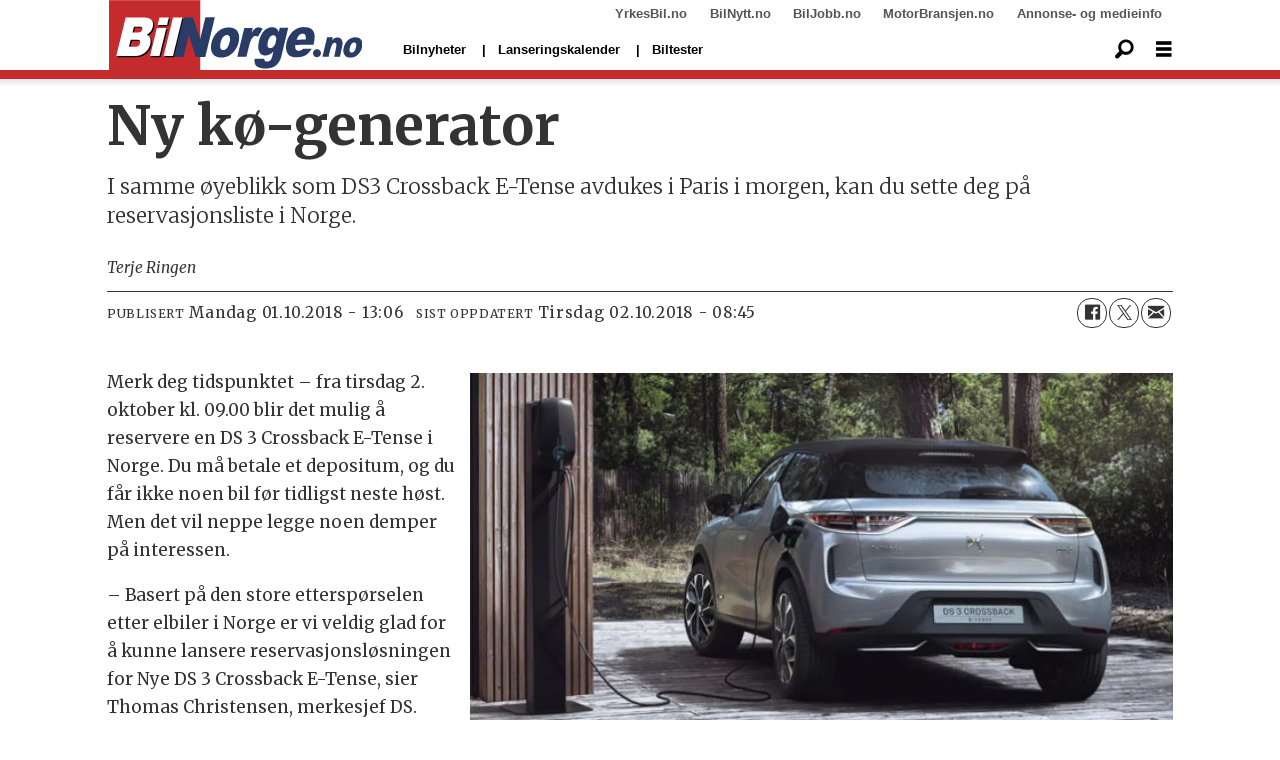

--- FILE ---
content_type: text/html; charset=UTF-8
request_url: https://www.bilnorge.no/ds-miljo-og-bil/ny-ko-generator/1776304
body_size: 23398
content:
<!DOCTYPE html>
<html lang="nb-NO" dir="ltr" class="resp_fonts">

    <head>
                
                <script type="module">
                    import { ClientAPI } from '/view-resources/baseview/public/common/ClientAPI/index.js?v=1768293024-L4';
                    window.labClientAPI = new ClientAPI({
                        pageData: {
                            url: 'https://www.bilnorge.no/ds-miljo-og-bil/ny-ko-generator/1776304',
                            pageType: 'article',
                            pageId: '1776304',
                            section: 'nye biler',
                            title: 'Ny kø-generator',
                            seotitle: 'Ny kø-generator',
                            sometitle: 'Ny kø-generator',
                            description: 'I samme øyeblikk som DS3 Crossback E-Tense avdukes i Paris i morgen, kan du sette deg på reservasjonsliste i Norge.',
                            seodescription: 'I samme øyeblikk som DS3 Crossback E-Tense avdukes i Paris i morgen, kan du sette deg på reservasjonsliste i Norge.',
                            somedescription: 'I samme øyeblikk som DS3 Crossback E-Tense avdukes i Paris i morgen, kan du sette deg på reservasjonsliste i Norge.',
                            device: 'desktop',
                            cmsVersion: '4.2.15',
                            contentLanguage: 'nb-NO',
                            published: '2018-10-01T11:06:29.000Z',
                            tags: ["miljø og bil", "ds", "nye biler"],
                            bylines: ["Terje Ringen null"],
                            site: {
                                domain: 'https://www.bilnorge.no',
                                id: '37',
                                alias: 'bilnorge'
                            }
                            // Todo: Add paywall info ...
                        },
                        debug: false
                    });
                </script>

                <title>Ny kø-generator</title>
                <meta name="title" content="Ny kø-generator">
                <meta name="description" content="I samme øyeblikk som DS3 Crossback E-Tense avdukes i Paris i morgen, kan du sette deg på reservasjonsliste i Norge.">
                <meta http-equiv="Content-Type" content="text/html; charset=utf-8">
                <link rel="canonical" href="https://www.bilnorge.no/ds-miljo-og-bil/ny-ko-generator/1776304">
                <meta name="viewport" content="width=device-width, initial-scale=1">
                
                <meta property="og:type" content="article">
                <meta property="og:title" content="Ny kø-generator">
                <meta property="og:description" content="I samme øyeblikk som DS3 Crossback E-Tense avdukes i Paris i morgen, kan du sette deg på reservasjonsliste i Norge.">
                <meta property="article:published_time" content="2018-10-01T11:06:29.000Z">
                <meta property="article:modified_time" content="2018-10-02T06:45:43.000Z">
                <meta property="article:author" content="Terje Ringen ">
                <meta property="article:tag" content="miljø og bil">
                <meta property="article:tag" content="ds">
                <meta property="article:tag" content="nye biler">
                <meta property="og:image" content="https://image.bilnorge.no/1776377.jpg?imageId=1776377&panox=0&panoy=0&panow=0&panoh=0&width=1200&height=683">
                <meta property="og:image:width" content="1200">
                <meta property="og:image:height" content="684">
                <meta name="twitter:card" content="summary_large_image">
                
                <meta name="twitter:title" content="Ny kø-generator">
                <meta name="twitter:description" content="I samme øyeblikk som DS3 Crossback E-Tense avdukes i Paris i morgen, kan du sette deg på reservasjonsliste i Norge.">
                <meta name="twitter:image" content="https://image.bilnorge.no/1776377.jpg?imageId=1776377&panox=0&panoy=0&panow=0&panoh=0&width=1200&height=683">
                <link rel="alternate" type="application/json+oembed" href="https://www.bilnorge.no/ds-miljo-og-bil/ny-ko-generator/1776304?lab_viewport=oembed">

                
                
                
                
                <meta property="og:url" content="https://www.bilnorge.no/ds-miljo-og-bil/ny-ko-generator/1776304">
                        <link type="image/svg+xml" rel="icon" href="/view-resources/dachser2/public/bilautofil/favicon.svg">
                        <link type="image/png" rel="icon" sizes="32x32" href="/view-resources/dachser2/public/bilautofil/favicon32x32.png">
                        <link type="image/png" rel="icon" sizes="96x96" href="/view-resources/dachser2/public/bilautofil/favicon96x96.png">
                        <link type="image/png" rel="apple-touch-icon" sizes="120x120" href="/view-resources/dachser2/public/bilautofil/favicon120x120.png">
                        <link type="image/png" rel="apple-touch-icon" sizes="180x180" href="/view-resources/dachser2/public/bilautofil/favicon180x180.png">
                    
                <link href="https://fonts.googleapis.com/css?family=Merriweather:300,400,700,900" rel="stylesheet"  media="print" onload="this.media='all'" >
                <link rel="stylesheet" href="/view-resources/view/css/grid.css?v=1768293024-L4">
                <link rel="stylesheet" href="/view-resources/view/css/main.css?v=1768293024-L4">
                <link rel="stylesheet" href="/view-resources/view/css/colors.css?v=1768293024-L4">
                <link rel="stylesheet" href="/view-resources/view/css/print.css?v=1768293024-L4" media="print">
                <link rel="stylesheet" href="/view-resources/view/css/foundation-icons/foundation-icons.css?v=1768293024-L4">
                <link rel="stylesheet" href="/view-resources/view/css/site/bilnorge.css?v=1768293024-L4">
                <style data-key="custom_properties">
                    :root{--primary: rgba(0,0,0,1);--secondary: rgba(5,186,222,1);--tertiary: rgba(1,45,100,1);--quaternary: rgba(0,0,0,1);--white: rgba(255,255,255,1);--black: rgba(0,0,0,1);--quaternary-light: rgba(227,222,222,1);--quaternary-dark: rgba(146,140,140,1);--quinary: rgba(4,116,31,1);--senary: rgba(186,40,40,1);--bg-primary: rgba(186,40,40,1);--bg-secondary: rgba(250,250,250,1);--bg-tertiary: rgba(1,45,100,1);--bg-quaternary: rgba(208, 200, 200, 1);--bg-white: rgba(255,255,255,1);--bg-black: rgba(0,0,0,1);--bg-quaternary-light: rgba(227,222,222,1);--bg-quaternary-dark: rgba(146,140,140,1);}
                </style>
                <style data-key="background_colors">
                    .bg-primary {background-color: rgba(186,40,40,1);color: #fff;}.bg-secondary {background-color: rgba(250,250,250,1);}.bg-tertiary {background-color: rgba(1,45,100,1);color: #fff;}.bg-quaternary {background-color: rgba(208, 200, 200, 1);}.bg-white {background-color: rgba(255,255,255,1);}.bg-black {background-color: rgba(0,0,0,1);color: #fff;}.bg-quaternary-light {background-color: rgba(227,222,222,1);}.bg-quaternary-dark {background-color: rgba(146,140,140,1);}@media (max-width: 1023px) { .color_mobile_bg-primary {background-color: rgba(186,40,40,1);color: #fff;}}@media (max-width: 1023px) { .color_mobile_bg-secondary {background-color: rgba(250,250,250,1);}}@media (max-width: 1023px) { .color_mobile_bg-tertiary {background-color: rgba(1,45,100,1);color: #fff;}}@media (max-width: 1023px) { .color_mobile_bg-quaternary {background-color: rgba(208, 200, 200, 1);}}@media (max-width: 1023px) { .color_mobile_bg-white {background-color: rgba(255,255,255,1);}}@media (max-width: 1023px) { .color_mobile_bg-black {background-color: rgba(0,0,0,1);color: #fff;}}@media (max-width: 1023px) { .color_mobile_bg-quaternary-light {background-color: rgba(227,222,222,1);}}@media (max-width: 1023px) { .color_mobile_bg-quaternary-dark {background-color: rgba(146,140,140,1);}}
                </style>
                <style data-key="background_colors_opacity">
                    .bg-primary.op-bg_20 {background-color: rgba(186, 40, 40, 0.2);color: #fff;}.bg-primary.op-bg_40 {background-color: rgba(186, 40, 40, 0.4);color: #fff;}.bg-primary.op-bg_60 {background-color: rgba(186, 40, 40, 0.6);color: #fff;}.bg-primary.op-bg_80 {background-color: rgba(186, 40, 40, 0.8);color: #fff;}.bg-secondary.op-bg_20 {background-color: rgba(250, 250, 250, 0.2);}.bg-secondary.op-bg_40 {background-color: rgba(250, 250, 250, 0.4);}.bg-secondary.op-bg_60 {background-color: rgba(250, 250, 250, 0.6);}.bg-secondary.op-bg_80 {background-color: rgba(250, 250, 250, 0.8);}.bg-tertiary.op-bg_20 {background-color: rgba(1, 45, 100, 0.2);color: #fff;}.bg-tertiary.op-bg_40 {background-color: rgba(1, 45, 100, 0.4);color: #fff;}.bg-tertiary.op-bg_60 {background-color: rgba(1, 45, 100, 0.6);color: #fff;}.bg-tertiary.op-bg_80 {background-color: rgba(1, 45, 100, 0.8);color: #fff;}.bg-quaternary.op-bg_20 {background-color: rgba(208, 200, 200, 0.2);}.bg-quaternary.op-bg_40 {background-color: rgba(208, 200, 200, 0.4);}.bg-quaternary.op-bg_60 {background-color: rgba(208, 200, 200, 0.6);}.bg-quaternary.op-bg_80 {background-color: rgba(208, 200, 200, 0.8);}.bg-white.op-bg_20 {background-color: rgba(255, 255, 255, 0.2);}.bg-white.op-bg_40 {background-color: rgba(255, 255, 255, 0.4);}.bg-white.op-bg_60 {background-color: rgba(255, 255, 255, 0.6);}.bg-white.op-bg_80 {background-color: rgba(255, 255, 255, 0.8);}.bg-black.op-bg_20 {background-color: rgba(0, 0, 0, 0.2);color: #fff;}.bg-black.op-bg_40 {background-color: rgba(0, 0, 0, 0.4);color: #fff;}.bg-black.op-bg_60 {background-color: rgba(0, 0, 0, 0.6);color: #fff;}.bg-black.op-bg_80 {background-color: rgba(0, 0, 0, 0.8);color: #fff;}.bg-quaternary-light.op-bg_20 {background-color: rgba(227, 222, 222, 0.2);}.bg-quaternary-light.op-bg_40 {background-color: rgba(227, 222, 222, 0.4);}.bg-quaternary-light.op-bg_60 {background-color: rgba(227, 222, 222, 0.6);}.bg-quaternary-light.op-bg_80 {background-color: rgba(227, 222, 222, 0.8);}.bg-quaternary-dark.op-bg_20 {background-color: rgba(146, 140, 140, 0.2);}.bg-quaternary-dark.op-bg_40 {background-color: rgba(146, 140, 140, 0.4);}.bg-quaternary-dark.op-bg_60 {background-color: rgba(146, 140, 140, 0.6);}.bg-quaternary-dark.op-bg_80 {background-color: rgba(146, 140, 140, 0.8);}@media (max-width: 1023px) { .color_mobile_bg-primary.op-bg_20 {background-color: rgba(186, 40, 40, 0.2);color: #fff;}}@media (max-width: 1023px) { .color_mobile_bg-primary.op-bg_40 {background-color: rgba(186, 40, 40, 0.4);color: #fff;}}@media (max-width: 1023px) { .color_mobile_bg-primary.op-bg_60 {background-color: rgba(186, 40, 40, 0.6);color: #fff;}}@media (max-width: 1023px) { .color_mobile_bg-primary.op-bg_80 {background-color: rgba(186, 40, 40, 0.8);color: #fff;}}@media (max-width: 1023px) { .color_mobile_bg-secondary.op-bg_20 {background-color: rgba(250, 250, 250, 0.2);}}@media (max-width: 1023px) { .color_mobile_bg-secondary.op-bg_40 {background-color: rgba(250, 250, 250, 0.4);}}@media (max-width: 1023px) { .color_mobile_bg-secondary.op-bg_60 {background-color: rgba(250, 250, 250, 0.6);}}@media (max-width: 1023px) { .color_mobile_bg-secondary.op-bg_80 {background-color: rgba(250, 250, 250, 0.8);}}@media (max-width: 1023px) { .color_mobile_bg-tertiary.op-bg_20 {background-color: rgba(1, 45, 100, 0.2);color: #fff;}}@media (max-width: 1023px) { .color_mobile_bg-tertiary.op-bg_40 {background-color: rgba(1, 45, 100, 0.4);color: #fff;}}@media (max-width: 1023px) { .color_mobile_bg-tertiary.op-bg_60 {background-color: rgba(1, 45, 100, 0.6);color: #fff;}}@media (max-width: 1023px) { .color_mobile_bg-tertiary.op-bg_80 {background-color: rgba(1, 45, 100, 0.8);color: #fff;}}@media (max-width: 1023px) { .color_mobile_bg-quaternary.op-bg_20 {background-color: rgba(208, 200, 200, 0.2);}}@media (max-width: 1023px) { .color_mobile_bg-quaternary.op-bg_40 {background-color: rgba(208, 200, 200, 0.4);}}@media (max-width: 1023px) { .color_mobile_bg-quaternary.op-bg_60 {background-color: rgba(208, 200, 200, 0.6);}}@media (max-width: 1023px) { .color_mobile_bg-quaternary.op-bg_80 {background-color: rgba(208, 200, 200, 0.8);}}@media (max-width: 1023px) { .color_mobile_bg-white.op-bg_20 {background-color: rgba(255, 255, 255, 0.2);}}@media (max-width: 1023px) { .color_mobile_bg-white.op-bg_40 {background-color: rgba(255, 255, 255, 0.4);}}@media (max-width: 1023px) { .color_mobile_bg-white.op-bg_60 {background-color: rgba(255, 255, 255, 0.6);}}@media (max-width: 1023px) { .color_mobile_bg-white.op-bg_80 {background-color: rgba(255, 255, 255, 0.8);}}@media (max-width: 1023px) { .color_mobile_bg-black.op-bg_20 {background-color: rgba(0, 0, 0, 0.2);color: #fff;}}@media (max-width: 1023px) { .color_mobile_bg-black.op-bg_40 {background-color: rgba(0, 0, 0, 0.4);color: #fff;}}@media (max-width: 1023px) { .color_mobile_bg-black.op-bg_60 {background-color: rgba(0, 0, 0, 0.6);color: #fff;}}@media (max-width: 1023px) { .color_mobile_bg-black.op-bg_80 {background-color: rgba(0, 0, 0, 0.8);color: #fff;}}@media (max-width: 1023px) { .color_mobile_bg-quaternary-light.op-bg_20 {background-color: rgba(227, 222, 222, 0.2);}}@media (max-width: 1023px) { .color_mobile_bg-quaternary-light.op-bg_40 {background-color: rgba(227, 222, 222, 0.4);}}@media (max-width: 1023px) { .color_mobile_bg-quaternary-light.op-bg_60 {background-color: rgba(227, 222, 222, 0.6);}}@media (max-width: 1023px) { .color_mobile_bg-quaternary-light.op-bg_80 {background-color: rgba(227, 222, 222, 0.8);}}@media (max-width: 1023px) { .color_mobile_bg-quaternary-dark.op-bg_20 {background-color: rgba(146, 140, 140, 0.2);}}@media (max-width: 1023px) { .color_mobile_bg-quaternary-dark.op-bg_40 {background-color: rgba(146, 140, 140, 0.4);}}@media (max-width: 1023px) { .color_mobile_bg-quaternary-dark.op-bg_60 {background-color: rgba(146, 140, 140, 0.6);}}@media (max-width: 1023px) { .color_mobile_bg-quaternary-dark.op-bg_80 {background-color: rgba(146, 140, 140, 0.8);}}
                </style>
                <style data-key="border_colors">
                    .border-bg-primary{--border-color: var(--bg-primary);}.mobile_border-bg-primary{--mobile-border-color: var(--bg-primary);}.border-bg-secondary{--border-color: var(--bg-secondary);}.mobile_border-bg-secondary{--mobile-border-color: var(--bg-secondary);}.border-bg-tertiary{--border-color: var(--bg-tertiary);}.mobile_border-bg-tertiary{--mobile-border-color: var(--bg-tertiary);}.border-bg-quaternary{--border-color: var(--bg-quaternary);}.mobile_border-bg-quaternary{--mobile-border-color: var(--bg-quaternary);}.border-bg-white{--border-color: var(--bg-white);}.mobile_border-bg-white{--mobile-border-color: var(--bg-white);}.border-bg-black{--border-color: var(--bg-black);}.mobile_border-bg-black{--mobile-border-color: var(--bg-black);}.border-bg-quaternary-light{--border-color: var(--bg-quaternary-light);}.mobile_border-bg-quaternary-light{--mobile-border-color: var(--bg-quaternary-light);}.border-bg-quaternary-dark{--border-color: var(--bg-quaternary-dark);}.mobile_border-bg-quaternary-dark{--mobile-border-color: var(--bg-quaternary-dark);}
                </style>
                <style data-key="font_colors">
                    .primary {color: rgba(0,0,0,1) !important;}.secondary {color: rgba(5,186,222,1) !important;}.tertiary {color: rgba(1,45,100,1) !important;}.quaternary {color: rgba(0,0,0,1) !important;}.white {color: rgba(255,255,255,1) !important;}.black {color: rgba(0,0,0,1) !important;}.quaternary-light {color: rgba(227,222,222,1) !important;}.quaternary-dark {color: rgba(146,140,140,1) !important;}.quinary {color: rgba(4,116,31,1) !important;}.senary {color: rgba(186,40,40,1) !important;}@media (max-width: 1023px) { .color_mobile_primary {color: rgba(0,0,0,1) !important;}}@media (max-width: 1023px) { .color_mobile_secondary {color: rgba(5,186,222,1) !important;}}@media (max-width: 1023px) { .color_mobile_tertiary {color: rgba(1,45,100,1) !important;}}@media (max-width: 1023px) { .color_mobile_quaternary {color: rgba(0,0,0,1) !important;}}@media (max-width: 1023px) { .color_mobile_white {color: rgba(255,255,255,1) !important;}}@media (max-width: 1023px) { .color_mobile_black {color: rgba(0,0,0,1) !important;}}@media (max-width: 1023px) { .color_mobile_quaternary-light {color: rgba(227,222,222,1) !important;}}@media (max-width: 1023px) { .color_mobile_quaternary-dark {color: rgba(146,140,140,1) !important;}}@media (max-width: 1023px) { .color_mobile_quinary {color: rgba(4,116,31,1) !important;}}@media (max-width: 1023px) { .color_mobile_senary {color: rgba(186,40,40,1) !important;}}
                </style>
                <style data-key="image_gradient">
                    .image-gradient-bg-primary{--background-color: var(--bg-primary);}.color_mobile_image-gradient-bg-primary{--mobile-background-color: var(--bg-primary);}.image-gradient-bg-secondary{--background-color: var(--bg-secondary);}.color_mobile_image-gradient-bg-secondary{--mobile-background-color: var(--bg-secondary);}.image-gradient-bg-tertiary{--background-color: var(--bg-tertiary);}.color_mobile_image-gradient-bg-tertiary{--mobile-background-color: var(--bg-tertiary);}.image-gradient-bg-quaternary{--background-color: var(--bg-quaternary);}.color_mobile_image-gradient-bg-quaternary{--mobile-background-color: var(--bg-quaternary);}.image-gradient-bg-white{--background-color: var(--bg-white);}.color_mobile_image-gradient-bg-white{--mobile-background-color: var(--bg-white);}.image-gradient-bg-black{--background-color: var(--bg-black);}.color_mobile_image-gradient-bg-black{--mobile-background-color: var(--bg-black);}.image-gradient-bg-quaternary-light{--background-color: var(--bg-quaternary-light);}.color_mobile_image-gradient-bg-quaternary-light{--mobile-background-color: var(--bg-quaternary-light);}.image-gradient-bg-quaternary-dark{--background-color: var(--bg-quaternary-dark);}.color_mobile_image-gradient-bg-quaternary-dark{--mobile-background-color: var(--bg-quaternary-dark);}
                </style>
                <style data-key="custom_css_variables">
                :root {
                    --lab_page_width: 1088px;
                    --lab_columns_gutter: 11px;
                    --space-top: ;
                    --space-top-adnuntiusAd: 120;
                }

                @media(max-width: 767px) {
                    :root {
                        --lab_columns_gutter: 10px;
                    }
                }

                @media(min-width: 767px) {
                    :root {
                    }
                }
                </style>
<script src="/view-resources/public/common/JWTCookie.js?v=1768293024-L4"></script>
<script src="/view-resources/public/common/Paywall.js?v=1768293024-L4"></script>
                <script>
                window.Dac = window.Dac || {};
                (function () {
                    if (navigator) {
                        window.Dac.clientData = {
                            language: navigator.language,
                            userAgent: navigator.userAgent,
                            innerWidth: window.innerWidth,
                            innerHeight: window.innerHeight,
                            deviceByMediaQuery: getDeviceByMediaQuery(),
                            labDevice: 'desktop', // Device from labrador
                            device: 'desktop', // Device from varnish
                            paywall: {
                                isAuthenticated: isPaywallAuthenticated(),
                                toggleAuthenticatedContent: toggleAuthenticatedContent,
                                requiredProducts: [],
                            },
                            page: {
                                id: '1776304',
                                extId: 'BilNorge-50647'
                            },
                            siteAlias: 'bilnorge',
                            debug: window.location.href.includes('debug=1')
                        };
                        function getDeviceByMediaQuery() {
                            if (window.matchMedia('(max-width: 767px)').matches) return 'mobile';
                            if (window.matchMedia('(max-width: 1023px)').matches) return 'tablet';
                            return 'desktop';
                        }

                        function isPaywallAuthenticated() {
                            if (window.Dac && window.Dac.JWTCookie) {
                                var JWTCookie = new Dac.JWTCookie({ debug: false });
                                return JWTCookie.isAuthenticated();
                            }
                            return false;
                        }

                        function toggleAuthenticatedContent(settings) {
                            if (!window.Dac || !window.Dac.Paywall) {
                                return;
                            }
                            var Paywall = new Dac.Paywall();
                            var updateDOM = Paywall.updateDOM;

                            if(settings && settings.displayUserName) {
                                var userName = Paywall.getUserName().then((userName) => {
                                    updateDOM(userName !== false, userName, settings.optionalGreetingText);
                                });
                            } else {
                                updateDOM(window.Dac.clientData.paywall.isAuthenticated);
                            }
                        }
                    }
                }());
                </script>

                    <script type="module" src="/view-resources/baseview/public/common/baseview/moduleHandlers.js?v=1768293024-L4" data-cookieconsent="ignore"></script>
<!-- Google Tag Manager -->
<script>
    window.dataLayer = window.dataLayer || [];
</script>
<script>(function(w,d,s,l,i){w[l]=w[l]||[];w[l].push({'gtm.start':
new Date().getTime(),event:'gtm.js'});var f=d.getElementsByTagName(s)[0],
j=d.createElement(s),dl=l!='dataLayer'?'&l='+l:'';j.async=true;j.src=
'https://www.googletagmanager.com/gtm.js?id='+i+dl;f.parentNode.insertBefore(j,f);
})(window,document,'script','dataLayer','GTM-NXBV2TN');</script>

                            <script src="https://cdn.adnuntius.com/adn.js" data-cookieconsent="ignore"></script>
                                <script>
                                    window.adn = window.adn || {};
                                    var adUnits = [];
                                    var handleAsTablet = (Dac.clientData.device === 'tablet' || Dac.clientData.innerWidth < 1316);

                                    if (!(handleAsTablet && '' === 'true')) {
                                        adUnits.push({ auId: '00000000000eaaea', auW: 580, auH: 400  });
                                    }
                                    if (!(handleAsTablet && '' === 'true')) {
                                        adUnits.push({ auId: '00000000000eaae7', auW: 980, auH: 600  });
                                    }
                                    if (!(handleAsTablet && 'true' === 'true')) {
                                        adUnits.push({ auId: '0000000000197d15', auW: 180, auH: 600  });
                                    }
                                    if (!(handleAsTablet && 'true' === 'true')) {
                                        adUnits.push({ auId: '0000000000197d22', auW: 180, auH: 600  });
                                    }
                                    if (!(handleAsTablet && 'true' === 'true')) {
                                        adUnits.push({ auId: '0000000000197d21', auW: 180, auH: 600  });
                                    }
                                    if (!(handleAsTablet && 'true' === 'true')) {
                                        adUnits.push({ auId: '0000000000197d23', auW: 180, auH: 600  });
                                    }
                                    if (!(handleAsTablet && '' === 'true')) {
                                        adUnits.push({ auId: '00000000000eaae7', auW: 980, auH: 600  });
                                    }
                                    if (!(handleAsTablet && '' === 'true')) {
                                        adUnits.push({ auId: '00000000000eaaeb', auW: 300, auH: 250  });
                                    }

                                    var adn_kv = adn_kv || [];
                                    adn_kv.push({ "tags": ["miljø og bil", "ds", "nye biler"] });

                                    const adnRequest = {
                                        requestTiming: 'onReady',
                                        adUnits: adUnits,
                                        kv: adn_kv
                                    };



                                    adn.request(adnRequest);
                                </script>
                <link href="https://fonts.googleapis.com/css2?family=Montserrat:ital,wght@0,300;0,400;0,600;0,900;1,300;1,400;1,600;1,900&display=swap" rel="stylesheet"  media="print" onload="this.media='all'" >
                <link href="https://fonts.googleapis.com/css?family=Raleway:300,300i,400,400i,600,600i,700,700i&display=swap" rel="stylesheet"  media="print" onload="this.media='all'" >
                <link href="https://fonts.googleapis.com/css2?family=Merriweather:ital,wght@0,300;0,400;0,700;0,900;1,300;1,400;1,700;1,900&display=swap" rel="stylesheet"  media="print" onload="this.media='all'" >
                <style id="dachser-vieweditor-styles">
                    .font-Montserrat { font-family: "Montserrat" !important; }
                    .font-Montserrat.font-weight-normal { font-weight: normal !important; }
                    .font-Montserrat.font-weight-light { font-weight: 300 !important; }
                    .font-Montserrat.font-weight-bold { font-weight: 600 !important; }
                    .font-Montserrat.font-weight-black { font-weight: 900 !important; }
                    .font-Raleway { font-family: "Raleway" !important; }
                    .font-Raleway.font-weight-light { font-weight: 300 !important; }
                    .font-Raleway.font-weight-normal { font-weight: normal !important; }
                    .font-Raleway.font-weight-bold { font-weight: 600 !important; }
                    .font-Merriweather { font-family: "Merriweather" !important; }
                    .font-Merriweather.font-weight-light { font-weight: 300 !important; }
                    .font-Merriweather.font-weight-normal { font-weight: normal !important; }
                    .font-Merriweather.font-weight-bold { font-weight: 700 !important; }
                    .font-Merriweather.font-weight-black { font-weight: 900 !important; }
                </style>
                <style id="css_variables"></style>
                <script>
                    window.dachserData = {
                        _data: {},
                        _instances: {},
                        get: function(key) {
                            return dachserData._data[key] || null;
                        },
                        set: function(key, value) {
                            dachserData._data[key] = value;
                        },
                        push: function(key, value) {
                            if (!dachserData._data[key]) {
                                dachserData._data[key] = [];
                            }
                            dachserData._data[key].push(value);
                        },
                        setInstance: function(key, identifier, instance) {
                            if (!dachserData._instances[key]) {
                                dachserData._instances[key] = {};
                            }
                            dachserData._instances[key][identifier] = instance;
                        },
                        getInstance: function(key, identifier) {
                            return dachserData._instances[key] ? dachserData._instances[key][identifier] || null : null;
                        },
                        reflow: () => {}
                    };
                </script>
                

                <script type="application/ld+json">
                [{"@context":"http://schema.org","@type":"WebSite","name":"bilnorge","url":"https://www.bilnorge.no"},{"@context":"https://schema.org","@type":"NewsArticle","headline":"Ny kø-generator","description":"I samme øyeblikk som DS3 Crossback E-Tense avdukes i Paris i morgen, kan du sette deg på reservasjonsliste i Norge.","mainEntityOfPage":{"@id":"https://www.bilnorge.no/ds-miljo-og-bil/ny-ko-generator/1776304"},"availableLanguage":[{"@type":"Language","alternateName":"nb-NO"}],"image":["https://image.bilnorge.no/?imageId=1776377&width=1200"],"keywords":"miljø og bil, ds, nye biler","author":[{"@type":"Person","name":"Terje Ringen null"}],"publisher":{"@type":"Organization","name":"bilnorge","logo":{"@type":"ImageObject","url":"/view-resources/dachser2/public/bilnorge/bilnorge-logo-4-new.svg"}},"datePublished":"2018-10-01T11:06:29.000Z","dateModified":"2018-10-02T06:45:43.000Z"}]
                </script>                
                
                
                



        <meta property="article:section" content="nye biler">
<script>
var k5aMeta = { "paid": 0, "author": ["Terje Ringen null"], "tag": ["miljø og bil", "ds", "nye biler"], "title": "Ny kø-generator", "teasertitle": "Ny kø-generator", "kicker": "", "url": "https://www.bilnorge.no/a/1776304", "login": (Dac.clientData.paywall.isAuthenticated ? 1 : 0), "subscriber": (Dac.clientData.paywall.isAuthenticated ? 1 : 0), "subscriberId": (Dac.clientData.subscriberId ? `"${ Dac.clientData.subscriberId }"` : "") };
</script>
                <script src="//cl.k5a.io/6156b8c81b4d741e051f44c2.js" async></script>


        <style>
            :root {
                
                
            }
        </style>
        
        
    </head>

    <body class="l4 article site_bilnorge section_nye biler"
        
        
        >

<!-- Google Tag Manager (noscript) -->
<noscript><iframe src="https://www.googletagmanager.com/ns.html?id=GTM-NXBV2TN"
height="0" width="0" style="display:none;visibility:hidden"></iframe></noscript>
<!-- End Google Tag Manager (noscript) -->        
        <script>
        document.addEventListener("DOMContentLoaded", (event) => {
            setScrollbarWidth();
            window.addEventListener('resize', setScrollbarWidth);
        });
        function setScrollbarWidth() {
            const root = document.querySelector(':root');
            const width = (window.innerWidth - document.body.offsetWidth < 21) ? window.innerWidth - document.body.offsetWidth : 15;
            root.style.setProperty('--lab-scrollbar-width', `${ width }px`);
        }
        </script>

        
        <a href="#main" class="skip-link">Jump to main content</a>

        <header class="pageElement pageHeader">
    <div class="section spacer">
    
</div>
<div class="section grid-fixed">
    <div class="section topline dac-hidden-desktop-down">
    <div class="row mainBar">
<nav class="navigation topBarMenu">
	<ul class="menu-list">
			<li class="first-list-item left has-children">
				<span tabindex="0">Meny venstre</span>
				<ul class="children">
					<li class="">
						<span></span>
					</li>
				</ul>
			</li>
			<li class="first-list-item right has-children">
				<span tabindex="0">Meny høyre</span>
				<ul class="children">
					<li class="">
						<a href="https://yrkesbil.no" target="_self">YrkesBil.no</a>
					</li>
					<li class="">
						<a href="https://bilnytt.no" target="_self">BilNytt.no</a>
					</li>
					<li class="">
						<a href="https://biljobb.no/" target="_self">BilJobb.no</a>
					</li>
					<li class="dac-hidden-desktop-up dac-hidden-desktop-down">
						<a href="https://www.firmabil.no/" target="_self">FirmaBil.no</a>
					</li>
					<li class="">
						<a href="https://www.motorbransjen.no/" target="_self">MotorBransjen.no</a>
					</li>
					<li class="">
						<a href="http://www.bilforlaget.no/mediainfo" target="_self">Annonse- og medieinfo</a>
					</li>
				</ul>
			</li>
	</ul>
</nav>



	<script>
		(function () {
			const menuLinks = document.querySelectorAll(`nav.topBarMenu ul li a`);
			for (let i = 0; i < menuLinks.length; i++) {
				const link = menuLinks[i].pathname;
				if (link === window.location.pathname) {
					menuLinks[i].parentElement.classList.add('lab-link-active');
				} else {
					menuLinks[i].parentElement.classList.remove('lab-link-active');
				}
			}
		})();
	</script>


</div>

</div>
<div class="section mainline">
    <div class="row mainBar">
<figure class="logo">
    <a href=" https://www.bilnorge.no" aria-label="Gå til forside">
        <img src="/view-resources/dachser2/public/bilnorge/bilnorge-logo-4-new.svg"
            alt="Gå til forside. Logo, bilnorge"
            width="255"
            >
    </a>
</figure>
<nav class="navigation mainMenu grid-vas-center dac-hidden-desktop-down">
	<ul class="menu-list">
			<li class="first-list-item ">
				<a href="/tag/nye_biler" target="_self">Bilnyheter</a>
			</li>
			<li class="first-list-item dac-hidden-desktop-up dac-hidden-desktop-down">
				<a href="/nybilpriser" target="_self">Nybilpriser</a>
			</li>
			<li class="first-list-item dac-hidden-desktop-up dac-hidden-desktop-down">
				<a href="/bilforhandlere" target="_self">Bilforhandlere</a>
			</li>
			<li class="first-list-item ">
				<a href="https://www.bilnorge.no/lanseringskalender/bilnyheter-du-kan-glede-deg-til/4128587" target="_self">Lanseringskalender</a>
			</li>
			<li class="first-list-item ">
				<a href="https://www.bilnorge.no/biltester" target="_self">Biltester</a>
			</li>
	</ul>
</nav>



	<script>
		(function () {
			const menuLinks = document.querySelectorAll(`nav.mainMenu ul li a`);
			for (let i = 0; i < menuLinks.length; i++) {
				const link = menuLinks[i].pathname;
				if (link === window.location.pathname) {
					menuLinks[i].parentElement.classList.add('lab-link-active');
				} else {
					menuLinks[i].parentElement.classList.remove('lab-link-active');
				}
			}
		})();
	</script>

<div data-id="pageElements-11" class="search to-be-expanded dac-hidden-desktop-down">

        <button class="search-button search-expander" aria-label="Søk"  aria-expanded="false" aria-controls="search-input-11" >
                <i class="open fi-magnifying-glass"></i>
                <i class="close fi-x"></i>
        </button>

    <form class="search-container" action="/cse" method="get" role="search">
        <label for="search-input-11" class="visuallyhidden">Søk</label>
        <input type="text" id="search-input-11" name="q" placeholder="Søk...">
    </form>
</div>

        <script>
            // Do the check for the search button inside the if statement, so we don't set a global const if there are multiple search buttons
            if (document.querySelector('[data-id="pageElements-11"] .search-button')) {
                // Now we can set a const that is only available inside the if scope
                const searchButton = document.querySelector('[data-id="pageElements-11"] .search-button');
                searchButton.addEventListener('click', (event) => {
                    event.preventDefault();
                    event.stopPropagation();

                    // Toggle the expanded class on the search button and set the aria-expanded attribute.
                    searchButton.parentElement.classList.toggle('expanded');
                    searchButton.setAttribute('aria-expanded', searchButton.getAttribute('aria-expanded') === 'true' ? 'false' : 'true');
                    searchButton.setAttribute('aria-label', searchButton.getAttribute('aria-expanded') === 'true' ? 'Lukk søk' : 'Åpne søk');

                    // Set focus to the input. 
                    // This might be dodgy due to moving focus automatically, but we'll keep it in for now.
                    if (searchButton.getAttribute('aria-expanded') === 'true') {
                        document.getElementById('search-input-11').focus();
                    }
                }, false);
            }

            if (document.getElementById('bonusButton')) {
                document.getElementById('bonusButton').addEventListener('click', (event) => {
                    document.querySelector('[data-id="pageElements-11"] .search-container').submit();
                }, false);
            }

            /*
                There should probably be some sort of sorting of the elements, so that if the search button is to the right,
                the tab order should be the input before the button.
                This is a job for future me.
            */
        </script>
<div class="hamburger to-be-expanded grid-vas-center" data-id="pageElements-12">
    <div class="positionRelative">
        <span class="hamburger-button hamburger-expander ">
            <button class="burger-btn" aria-label="Åpne meny" aria-expanded="false" aria-controls="hamburger-container" aria-haspopup="menu">
                    <i class="open fi-list"></i>
                    <i class="close fi-x"></i>
            </button>
        </span>
    </div>

        <div class="hamburger-container" id="hamburger-container">
            <div class="row">
                <div data-id="pageElements-13" class="search visible dac-hidden-desktop-up buttonHidden">


    <form class="search-container" action="/cse" method="get" role="search">
        <label for="search-input-13" class="visuallyhidden">Søk</label>
        <input type="text" id="search-input-13" name="q" placeholder="Søk...">
    </form>
</div>

    <script>
        if (document.querySelector('[data-id="pageElements-13"] .search-button')) {
            document.querySelector('[data-id="pageElements-13"] .search-button').addEventListener('click', (event) => {
                document.querySelector('[data-id="pageElements-13"] .search-container').submit();
            }, false);
        }
    </script>
<nav class="navigation dropdownMenu">
	<ul class="menu-list">
			<li class="first-list-item ">
				<a href="https://www.bilnorge.no/lanseringskalender/bilnyheter-du-kan-glede-deg-til/4128587" target="_self">Lanseringskalender</a>
			</li>
			<li class="first-list-item ">
				<a href="/tag/spionbilder" target="_self">Spionbilder</a>
			</li>
			<li class="first-list-item ">
				<a href="/tag/bilsport" target="_self">Bilsport</a>
			</li>
			<li class="first-list-item ">
				<a href="/tag/bilhistorie" target="_self">Bilhistorie</a>
			</li>
			<li class="first-list-item ">
				<a href="/nyhetsbrev" target="_self">Nyhetsbrev</a>
			</li>
			<li class="first-list-item ">
				<a href="https://www.survey-xact.no/LinkCollector?key=2F45Z1PASN1N" target="_self">Abonnement</a>
			</li>
			<li class="first-list-item ">
				<a href="http://www.bilforlaget.no/" target="_self">Om oss</a>
			</li>
			<li class="first-list-item dac-hidden-desktop-up dac-hidden-desktop-down">
				<a href="/tag/bilimportører" target="_self">Bilimportører</a>
			</li>
			<li class="first-list-item ">
				<a href="/tag/bilutstillinger" target="_self">Bilutstillinger</a>
			</li>
			<li class="first-list-item ">
				<a href="https://www.bilnorge.no/biltester" target="_self">Biltester</a>
			</li>
	</ul>
</nav>



	<script>
		(function () {
			const menuLinks = document.querySelectorAll(`nav.dropdownMenu ul li a`);
			for (let i = 0; i < menuLinks.length; i++) {
				const link = menuLinks[i].pathname;
				if (link === window.location.pathname) {
					menuLinks[i].parentElement.classList.add('lab-link-active');
				} else {
					menuLinks[i].parentElement.classList.remove('lab-link-active');
				}
			}
		})();
	</script>

<nav class="navigation mainMenu dac-hidden-desktop-up">
	<ul class="menu-list">
			<li class="first-list-item ">
				<a href="/tag/nye_biler" target="_self">Bilnyheter</a>
			</li>
			<li class="first-list-item dac-hidden-desktop-up dac-hidden-desktop-down">
				<a href="/nybilpriser" target="_self">Nybilpriser</a>
			</li>
			<li class="first-list-item dac-hidden-desktop-up dac-hidden-desktop-down">
				<a href="/bilforhandlere" target="_self">Bilforhandlere</a>
			</li>
			<li class="first-list-item ">
				<a href="https://www.bilnorge.no/lanseringskalender/bilnyheter-du-kan-glede-deg-til/4128587" target="_self">Lanseringskalender</a>
			</li>
			<li class="first-list-item ">
				<a href="https://www.bilnorge.no/biltester" target="_self">Biltester</a>
			</li>
	</ul>
</nav>



	<script>
		(function () {
			const menuLinks = document.querySelectorAll(`nav.mainMenu ul li a`);
			for (let i = 0; i < menuLinks.length; i++) {
				const link = menuLinks[i].pathname;
				if (link === window.location.pathname) {
					menuLinks[i].parentElement.classList.add('lab-link-active');
				} else {
					menuLinks[i].parentElement.classList.remove('lab-link-active');
				}
			}
		})();
	</script>


            </div>
        </div>
</div>

<script>
    (function(){
        const burgerButton = document.querySelector('[data-id="pageElements-12"] .burger-btn');
        const dropdownCloseSection = document.querySelector('[data-id="pageElements-12"] .dropdown-close-section');

        function toggleDropdown() {
            // Toggle the expanded class and aria-expanded attribute
            document.querySelector('[data-id="pageElements-12"].hamburger.to-be-expanded').classList.toggle('expanded');
            burgerButton.setAttribute('aria-expanded', burgerButton.getAttribute('aria-expanded') === 'true' ? 'false' : 'true');
            burgerButton.setAttribute('aria-label', burgerButton.getAttribute('aria-expanded') === 'true' ? 'Lukk meny' : 'Åpne meny');

            // This doesn't seem to do anything? But there's styling dependent on it some places
            document.body.classList.toggle('hamburger-expanded');
        }

        // Called via the eventlistener - if the key is Escape, toggle the dropdown and remove the eventlistener
        function closeDropdown(e) {
            if(e.key === 'Escape') {
                toggleDropdown();
                // Set the focus back on the button when clicking escape, so the user can continue tabbing down
                // the page in a natural flow
                document.querySelector('[data-id="pageElements-12"] .burger-btn').focus();
                window.removeEventListener('keydown', closeDropdown);
            }
        }

        if(burgerButton) {
            burgerButton.addEventListener('click', function(e) {
                e.preventDefault();
                toggleDropdown();

                // If the menu gets expanded, add the eventlistener that will close it on pressing Escape
                // else, remove the eventlistener otherwise it will continue to listen for escape even if the menu is closed.
                if(document.querySelector('[data-id="pageElements-12"] .burger-btn').getAttribute('aria-expanded') === 'true') {
                    window.addEventListener('keydown', closeDropdown);
                } else {
                    window.removeEventListener('keydown', closeDropdown);
                }
            })
        }
        if (dropdownCloseSection) {
            dropdownCloseSection.addEventListener('click', function(e) {
                e.preventDefault();
                toggleDropdown();
            });
        }

        document.querySelectorAll('.hamburger .hamburger-expander, .hamburger .hamburger-container, .stop-propagation').forEach(function (element) {
            element.addEventListener('click', function (e) {
                e.stopPropagation();
            });
        });
    }());
</script>
</div>

</div>

</div>


    <script>
        (function () {
            if (!'IntersectionObserver' in window) { return;}

            var scrollEvents = scrollEvents || [];

            if (scrollEvents) {
                const domInterface = {
                    classList: {
                        remove: () => {},
                        add: () => {}
                    },
                    style: {
                        cssText: ''
                    }
                };
                scrollEvents.forEach(function(event) {
                    var callback = function (entries, observer) {
                        if (!entries[0]) { return; }
                        if (entries[0].isIntersecting) {
                            event.styles.forEach(function(item) {
                                (document.querySelector(item.selector) || domInterface).style.cssText = "";
                            });
                            event.classes.forEach(function(item) {
                                item.class.forEach(function(classname) {
                                    (document.querySelector(item.selector) || domInterface).classList.remove(classname);
                                });
                            });
                        } else {
                            event.styles.forEach(function(item) {
                                (document.querySelector(item.selector) || domInterface).style.cssText = item.style;
                            });
                            event.classes.forEach(function(item) {
                                item.class.forEach(function(classname) {
                                    (document.querySelector(item.selector) || domInterface).classList.add(classname);
                                });
                            });
                        }
                    };

                    var observer = new IntersectionObserver(callback, {
                        rootMargin: event.offset,
                        threshold: 1
                    });
                    var target = document.querySelector(event.target);
                    if (target) {
                        observer.observe(target);
                    }
                });
            }
        }());

        window.Dac.clientData.paywall.toggleAuthenticatedContent(); 
    </script>
</header>

        

        
                


        <section id="mainArticleSection" class="main article">
            <div data-element-guid="7668da60-6ff8-468c-9920-f1279f86eeda" class="placeholder placement-top">

<div class="column adnuntius-ad small-12 large-12 display-label" style="" data-element-guid="221b6577-9f7d-4a19-9034-3df5b30bd44d">
    <div id="adn-00000000000eaae7" style="display:none;" class="adnuntius-ad-content">
        <span class="ad-label">Annonse</span>
    </div>
</div>


</div>
            <main class="pageWidth">
                <article class=" "
                    
                >

                    <section class="main article k5a-article" id="main">

                            <div></div>
<script>
(function() {
    let windowUrl = window.location.href;
    windowUrl = windowUrl.substring(windowUrl.indexOf('?') + 1);
    let messageElement = document.querySelector('.shareableMessage');
    if (windowUrl && windowUrl.includes('code') && windowUrl.includes('expires')) {
        messageElement.style.display = 'block';
    } 
})();
</script>


                        <div data-element-guid="ab150694-1835-44bb-9863-3c4eef821638" class="articleHeader column">

    




    <div class="media">
            
            
            
            
            
            
            
            
            
            
            
            
            
        <div class="floatingText"></div>
    </div>





    <h1 class="headline mainTitle t55 tm32 font-weight-bold m-font-weight-bold" style="">Ny kø-generator</h1>
    <h2 class="subtitle " style="">I samme øyeblikk som DS3 Crossback E-Tense avdukes i Paris i morgen, kan du sette deg på reservasjonsliste i Norge.</h2>



        <div data-element-guid="add65575-8790-428b-cb4e-87fc495e452d" class="meta">
    

    <div class="bylines">
        <div data-element-guid="94500bc9-3070-4542-829b-71c778c9c249" class="byline column" itemscope itemtype="http://schema.org/Person">
    
    <div class="content">
            
        <address class="name">

                <span class="lab-hidden-byline-name" itemprop="name">Terje Ringen </span>
                    <span class="firstname ">Terje Ringen</span>
        </address>
    </div>
</div>

        
    </div>
    
    <div class="dates">
    
        <span class="dateGroup datePublished">
            <span class="dateLabel">Publisert</span>
            <time datetime="2018-10-01T11:06:29.000Z" title="Publisert mandag 01.10.2018 - 13:06">mandag 01.10.2018 - 13:06</time>
        </span>
            <span class="dateGroup dateModified">
                <span class="dateLabel">Sist oppdatert</span>
                <time datetime="2018-10-02T06:45:43.000Z" title="Sist oppdatert tirsdag 02.10.2018 - 08:45">tirsdag 02.10.2018 - 08:45</time>
            </span>
    </div>


    <div class="social">
            <a target="_blank" href="https://www.facebook.com/sharer.php?u=https%3A%2F%2Fwww.bilnorge.no%2Fds-miljo-og-bil%2Fny-ko-generator%2F1776304" class="fi-social-facebook" aria-label="Del på Facebook"></a>
            <a target="_blank" href="https://twitter.com/intent/tweet?url=https%3A%2F%2Fwww.bilnorge.no%2Fds-miljo-og-bil%2Fny-ko-generator%2F1776304" class="fi-social-twitter" aria-label="Del på X (Twitter)"></a>
            <a target="_blank" href="mailto:?subject=Ny%20k%C3%B8-generator&body=I%20samme%20%C3%B8yeblikk%20som%20DS3%20Crossback%20E-Tense%20avdukes%20i%20Paris%20i%20morgen%2C%20kan%20du%20sette%20deg%20p%C3%A5%20reservasjonsliste%20i%20Norge.%0Dhttps%3A%2F%2Fwww.bilnorge.no%2Fds-miljo-og-bil%2Fny-ko-generator%2F1776304" class="fi-mail" aria-label="Del via e-mail"></a>
    </div>



</div>

</div>


                        

                        
                        


                        

                        <div data-element-guid="add65575-8790-428b-cb4e-87fc495e452d" class="bodytext large-12 small-12 medium-12">
    
    

    
<div class="column adnuntius-ad display-label floatRight widthAuto" style="" data-element-guid="45fc9777-96b4-48f3-f942-b6f16ec1b1ee">
    <div id="adn-00000000000eaaea" style="display:none;" class="adnuntius-ad-content">
        <span class="ad-label">Annonse</span>
    </div>
</div>

<figure data-element-guid="05ad214c-8e1b-44c4-98ce-99eb510ba607" class="column desktop-floatRight mobile-floatRight small-12 large-8 small-abs-12 large-abs-8">
    
    <div class="content " style="">

        <div class="img fullwidthTarget">
            <picture>
                <source srcset="https://image.bilnorge.no/1776377.webp?imageId=1776377&width=1412&height=730&format=webp" 
                    width="706"
                    height="365"
                    media="(min-width: 768px)"
                    type="image/webp">    
                <source srcset="https://image.bilnorge.no/1776377.webp?imageId=1776377&width=1412&height=730&format=jpg" 
                    width="706"
                    height="365"
                    media="(min-width: 768px)"
                    type="image/jpeg">    
                <source srcset="https://image.bilnorge.no/1776377.webp?imageId=1776377&width=960&height=496&format=webp" 
                    width="480"
                    height="248"
                    media="(max-width: 767px)"
                    type="image/webp">    
                <source srcset="https://image.bilnorge.no/1776377.webp?imageId=1776377&width=960&height=496&format=jpg" 
                    width="480"
                    height="248"
                    media="(max-width: 767px)"
                    type="image/jpeg">    
                <img src="https://image.bilnorge.no/1776377.webp?imageId=1776377&width=960&height=496&format=jpg"
                    width="480"
                    height="248"
                    title="Ny kø-generator"
                    alt="" 
                    loading="lazy"
                    style=""    
                    >
            </picture>            
                    </div>
    </div>
</figure>
<p>Merk deg tidspunktet – fra tirsdag 2. oktober kl. 09.00 blir det mulig å reservere en DS 3 Crossback E-Tense i Norge. Du må betale et depositum, og du får ikke noen bil før tidligst neste høst. Men det vil neppe legge noen demper på interessen.</p><p>– Basert på den store etterspørselen etter elbiler i Norge er vi veldig glad for å kunne lansere reservasjonsløsningen for Nye DS 3 Crossback E-Tense, sier Thomas Christensen, merkesjef DS.</p><p>– Siden <a href="http://www.bilnorge.no/artikkel.php?aid=50541" target="_blank">bilen ble vist for første gang</a> har det vært stor interesse for modellen, og forhandlerne våre har blitt kontaktet av kunder som ønsker å reservere den.</p><p><strong>Slik reserverer du </strong><br> For å sikre deg plass i køen følger du denne lenken: <a href="https://reserver.dsautomobiles.no/ds3-crossback/" target="_blank">https://reserver.dsautomobiles.no/ds3-crossback/</a> hvor du må betale et depositum på 3.333 kroner for å sikre din plass i køen.</p><p>Beløpet er fullt refunderbart frem til kjøpskontrakt er signert. Innen den tid bør også prisene være klare slik at man har mer konkrete holdepunkt for å ta en avgjørelse.</p>
<div class="column adnuntius-ad display-label widthFull" style="" data-element-guid="63ea9514-9f7e-4541-fedc-ed95afa004da">
    <div id="adn-00000000000eaae7" style="display:none;" class="adnuntius-ad-content">
        <span class="ad-label">Annonse</span>
    </div>
</div>

<p>Alle som reserverer en bil får tilgang til en egen «Min Side» hvor de kontinuerlig har oversikt over sin reservasjon. Valg av ønsket forhandler blir gjort på «Min Side» i forkant av bestilling våren 2019.</p><p><strong>Kan bli en Norgesbil</strong><br> DS 3 Crossback E-Tense har de kvaliteter som skal til for å bli en norsk volumselger – selvsagt avhengig av hvilken pris den får – noe vi ikke aner foreløpig.</p><p>Bilen har en oppgitt rekkevidde på over 300 kilometer målt etter den nye WLTP-metoden. Dessuten kan batteriet hurtiglades til 80 prosent på 30 minutter med 100 kW lader. Den elektriske motoren er på 136 hk og batteriet er plassert i gulvet.</p><p><a href="http://www.bilnorge.no/artikkel.php?aid=50641" target="_blank">Les om den ladbare hybriden DS 7 Crossback E-Tense</a></p><p>– Vi har store forventninger til de kommende E-Tense modellene fra DS, både helelektriske og plug-in hybrider, og forventer at disse vil falle i smak hos norske kunder, fortsetter Christensen.</p><p>– DS 3 Crossback E-Tense er med på å fremskynde leveringen av høyaktuelle elektriske modeller med lang rekkevidde til Norge, og vi håper å se mange helelektriske DS 3 Crossback E-Tense på norske veier allerede høsten 2019, avslutter merkesjefen.</p><p><strong><a href="http://www.bilnorge.no/artikkel.php?aid=50541">Les flere detaljer om den spennende nykommeren i vår forhåndsomtale</a></strong></p>

    

    
</div>


                        


                        
<div data-element-guid="add65575-8790-428b-cb4e-87fc495e452d" class="column articleFooter">
    <span class="tags">
        <a href="/tag/milj%C3%B8%20og%20bil">miljø og bil</a>
        <a href="/tag/ds">ds</a>
        <a href="/tag/nye%20biler">nye biler</a>
    </span>
    
</div>


                        <div class="row social">
                            <div class="column large-12 small-12">
                                    <a target="_blank" href="https://www.facebook.com/sharer.php?u=https%3A%2F%2Fwww.bilnorge.no%2Fds-miljo-og-bil%2Fny-ko-generator%2F1776304" class="fi-social-facebook" aria-label="Del på Facebook"></a>
                                    <a target="_blank" href="https://twitter.com/intent/tweet?url=https%3A%2F%2Fwww.bilnorge.no%2Fds-miljo-og-bil%2Fny-ko-generator%2F1776304" class="fi-social-twitter" aria-label="Del på X (Twitter)"></a>
                                    <a target="_blank" href="mailto:?subject=Ny%20k%C3%B8-generator&body=I%20samme%20%C3%B8yeblikk%20som%20DS3%20Crossback%20E-Tense%20avdukes%20i%20Paris%20i%20morgen%2C%20kan%20du%20sette%20deg%20p%C3%A5%20reservasjonsliste%20i%20Norge.%0Dhttps%3A%2F%2Fwww.bilnorge.no%2Fds-miljo-og-bil%2Fny-ko-generator%2F1776304" class="fi-mail" aria-label="Del via e-mail"></a>
                            </div>
                        </div>

                    </section>
                    
                </article>
                <section class="related desktop-fullWidth mobile-fullWidth fullwidthTarget">
                <div data-element-guid="91472085-5de0-4071-b699-210068267713" class="page-content"><div data-element-guid="1a4299aa-c2ff-4f09-9bc4-15c8a07cb5b6" class="row small-12 large-12" style="">
<!-- placeholder(#1) -->
<div data-element-guid="57a84890-a3af-448d-a796-6c143c4b0b6e" class="front_rows small-12 large-12 small-abs-12 large-abs-12">
    
    <div class="content fullwidthTarget" style="">
            
            <div data-element-guid="e6cb39ac-8498-4bb9-dffe-c2f55b19a4ae" class="row small-12 large-12 bg-white color_mobile_bg-white mobile_no_border_color mobile_no_border_side border_width_3 border_width_mobile_3 hasContentPadding mobile-hasContentPadding" style=""><article data-element-guid="5b215c59-3a45-429c-f099-fd564a9d87c2" class="column small-12 large-12 small-abs-12 large-abs-12 " data-site-alias="" data-section="" data-instance="674628" data-image-float="floatLeft" itemscope>
    
    <div class="content color_mobile_no_bg_color border-bg-primary mobile_border-bg-primary border-side-top mobile_border-side-top border_width_3 border_width_mobile_3 hasBorder mobile-hasBorder" style="">
        
        <a itemprop="url" class="" href="https://biljobb.no/" data-k5a-url="/a/null" rel="">


        <div class="media desktop-floatLeft mobile-floatNone">
                

                <figure data-element-guid="5d33d810-6d65-4ff8-f36d-e50e943b13ed" class="desktop-floatLeft mobile-floatNone" style="width:424px;">
    <div class="img fullwidthTarget">
        <picture>
            <source srcset="https://image.bilnorge.no/100582.webp?imageId=100582&x=30.13&y=42.53&cropw=69.87&croph=13.51&width=848&height=120&format=webp" 
                width="424"
                height="60"
                media="(min-width: 768px)"
                type="image/webp">    
            <source srcset="https://image.bilnorge.no/100582.webp?imageId=100582&x=30.13&y=42.53&cropw=69.87&croph=13.51&width=848&height=120&format=jpg" 
                width="424"
                height="60"
                media="(min-width: 768px)"
                type="image/jpeg">    
            <source srcset="https://image.bilnorge.no/100582.webp?imageId=100582&x=14.12&y=40.81&cropw=72.44&croph=13.99&width=778&height=112&format=webp" 
                width="389"
                height="56"
                media="(max-width: 767px)"
                type="image/webp">    
            <source srcset="https://image.bilnorge.no/100582.webp?imageId=100582&x=14.12&y=40.81&cropw=72.44&croph=13.99&width=778&height=112&format=jpg" 
                width="389"
                height="56"
                media="(max-width: 767px)"
                type="image/jpeg">    
            <img src="https://image.bilnorge.no/100582.webp?imageId=100582&x=14.12&y=40.81&cropw=72.44&croph=13.99&width=778&height=112&format=jpg"
                width="389"
                height="56"
                title="Bilbransjens stillingsmarked"
                alt="" 
                loading="lazy"
                style=""    
                >
        </picture>        
            </div>
    
</figure>

                
                
                
                
                
                
                
            
            <div class="floatingText">

                <div class="labels">
                </div>
            </div>
            

        </div>


        
            <h2 itemprop="headline" 
    class="headline t30 tm20 font-weight-bold m-font-weight-bold bg-white color_mobile_bg-white tertiary color_mobile_tertiary align-right mobile_text_align_align-right font-Merriweather hasTextPadding mobile-hasTextPadding"
    style="color:#30355a !important;"
    >Bilbransjens stillingsmarked
</h2>

        




        </a>

        <time itemprop="datePublished" datetime=""></time>
    </div>
</article>
</div>
<div data-element-guid="adf71058-2dac-4f58-82b1-084abdd810ff" class="row-section color_mobile_no_bg_color mobile_no_border_color mobile_no_border_side border_width_0 border_width_mobile_0" style="">
<div class="row small-12 large-12 color_mobile_no_bg_color mobile_no_border_color mobile_no_border_side border_width_0 border_width_mobile_0" style="">
<!-- placeholder(#1) -->
<div data-element-guid="de984e9d-8a2f-4f5e-8ef8-71b6c986463c" class="column articlescroller source_biljobb_beta layout-align-centered small-12 large-12 color_mobile_no_bg_color border-bg-primary mobile_border-bg-primary border-side-bottom mobile_border-side-bottom border_width_3 border_width_mobile_3 hasBorder mobile-hasBorder" style="" id="article_list_672967">
    
    <div class="inner content fullwidthTarget">

        <ul class="scroll-container swipehelper snap-container-x snap-element-start articles count_4 ">
                <li data-section="biljobb" class="scroll-item snap-element column hasImage skipLeadText">
                    <a href="https://www.biljobb.no/ledelse-og-administrasjon-profilert-stilling/teknisk-leder-bilia-xpeng-hamar/4158501">
                            <figure>
                                <img src="https://image.biljobb.no/4158513.jpg?imageId=4158513&panox=0.00&panoy=0.00&panow=100.00&panoh=100.00&heightx=0.00&heighty=0.00&heightw=100.00&heighth=100.00&width=1058&height=478&format=webp&width=530&height=264" width="265" height="132" loading="lazy" alt="">
                            </figure>
                        <div class="text-container">
                            <h4>Bilia Xpeng:</h4>
                            
                            <h3>Teknisk leder, Bilia Xpeng Hamar</h3>
                            
                            
                            
                        </div>
                    </a>
                </li>
                <li data-section="biljobb" class="scroll-item snap-element column hasImage skipLeadText">
                    <a href="https://www.biljobb.no/ledelse-og-administrasjon-profilert-stilling/teknisk-leder-bilia-xpeng-hovik/4158486">
                            <figure>
                                <img src="https://image.biljobb.no/4158498.jpg?imageId=4158498&panox=0.00&panoy=0.00&panow=100.00&panoh=100.00&heightx=0.00&heighty=0.00&heightw=100.00&heighth=100.00&width=1058&height=478&format=webp&width=530&height=264" width="265" height="132" loading="lazy" alt="">
                            </figure>
                        <div class="text-container">
                            <h4>Bilia Xpeng:</h4>
                            
                            <h3>Teknisk leder, Bilia Xpeng Høvik</h3>
                            
                            
                            
                        </div>
                    </a>
                </li>
                <li data-section="biljobb" class="scroll-item snap-element column hasImage skipLeadText">
                    <a href="https://www.biljobb.no/profilert-stilling-salg-og-markedsforing/nybilselger-audi/4158377">
                            <figure>
                                <img src="https://image.biljobb.no/4158389.jpg?imageId=4158389&panox=0.00&panoy=0.00&panow=100.00&panoh=100.00&heightx=0.00&heighty=0.00&heightw=100.00&heighth=100.00&width=1058&height=478&format=webp&width=530&height=264" width="265" height="132" loading="lazy" alt="">
                            </figure>
                        <div class="text-container">
                            <h4>Møller Bil Trondheim:</h4>
                            
                            <h3>Nybilselger Audi</h3>
                            
                            
                            
                        </div>
                    </a>
                </li>
                <li data-section="biljobb" class="scroll-item snap-element column hasImage skipLeadText">
                    <a href="https://www.biljobb.no/bilmekaniker-fagbrev-leder/bilmekaniker-/-leder/4158335">
                            <figure>
                                <img src="https://image.biljobb.no/4158374.jpg?imageId=4158374&panox=0.00&panoy=0.00&panow=100.00&panoh=100.00&heightx=0.00&heighty=0.00&heightw=100.00&heighth=100.00&width=1058&height=478&format=webp&width=530&height=264" width="265" height="132" loading="lazy" alt="">
                            </figure>
                        <div class="text-container">
                            <h4>Vestfold Autogass AS:</h4>
                            
                            <h3>Bilmekaniker / Leder</h3>
                            
                            
                            
                        </div>
                    </a>
                </li>
                <li data-section="biljobb" class="scroll-item snap-element column hasImage skipLeadText">
                    <a href="https://www.biljobb.no/profilert-stilling-verksted-og-service/bilmekaniker/tekniker-byd-rsa-bil-oslo/4158315">
                            <figure>
                                <img src="https://image.biljobb.no/4158327.jpg?imageId=4158327&panox=0.00&panoy=0.00&panow=100.00&panoh=100.00&heightx=0.00&heighty=0.00&heightw=100.00&heighth=100.00&width=1058&height=478&format=webp&width=530&height=264" width="265" height="132" loading="lazy" alt="">
                            </figure>
                        <div class="text-container">
                            <h4>RSA Bil Oslo:</h4>
                            
                            <h3>Bilmekaniker/tekniker BYD - RSA BIL Oslo</h3>
                            
                            
                            
                        </div>
                    </a>
                </li>
                <li data-section="biljobb" class="scroll-item snap-element column hasImage skipLeadText">
                    <a href="https://www.biljobb.no/profilert-stilling-verksted-og-service/bilmekaniker/tekniker-rsa-bil-oslo/4158300">
                            <figure>
                                <img src="https://image.biljobb.no/4158312.jpg?imageId=4158312&panox=0.00&panoy=0.00&panow=100.00&panoh=100.00&heightx=0.00&heighty=0.00&heightw=100.00&heighth=100.00&width=1058&height=478&format=webp&width=530&height=264" width="265" height="132" loading="lazy" alt="">
                            </figure>
                        <div class="text-container">
                            <h4>RSA Bil Oslo:</h4>
                            
                            <h3>Bilmekaniker/tekniker - RSA Bil Oslo</h3>
                            
                            
                            
                        </div>
                    </a>
                </li>
                <li data-section="biljobb" class="scroll-item snap-element column hasImage skipLeadText">
                    <a href="https://www.biljobb.no/ledelse-og-administrasjon-profilert-stilling/regionssjef-mg/4158270">
                            <figure>
                                <img src="https://image.biljobb.no/4158294.jpg?imageId=4158294&panox=0.00&panoy=0.00&panow=100.00&panoh=100.00&heightx=0.00&heighty=0.00&heightw=100.00&heighth=100.00&width=1058&height=478&format=webp&width=530&height=264" width="265" height="132" loading="lazy" alt="">
                            </figure>
                        <div class="text-container">
                            <h4>Norwegian Mobility Group AS:</h4>
                            
                            <h3>Regionssjef - MG</h3>
                            
                            
                            
                        </div>
                    </a>
                </li>
                <li data-section="biljobb" class="scroll-item snap-element column hasImage skipLeadText">
                    <a href="https://www.biljobb.no/forhandleransvarlig-salgssjef/4158240">
                            <figure>
                                <img src="https://image.biljobb.no/4158252.jpg?imageId=4158252&panox=0.00&panoy=0.00&panow=100.00&panoh=100.00&heightx=0.00&heighty=0.00&heightw=100.00&heighth=100.00&width=1058&height=478&format=webp&width=530&height=264" width="265" height="132" loading="lazy" alt="">
                            </figure>
                        <div class="text-container">
                            <h4>Subaru Norge AS:</h4>
                            
                            <h3>Forhandleransvarlig - Salgssjef</h3>
                            
                            
                            
                        </div>
                    </a>
                </li>
                <li data-section="biljobb" class="scroll-item snap-element column hasImage skipLeadText">
                    <a href="https://www.biljobb.no/profilert-stilling-verksted-og-service/mekaniker-otta/4158225">
                            <figure>
                                <img src="https://image.biljobb.no/4158237.jpg?imageId=4158237&panox=0.00&panoy=0.00&panow=100.00&panoh=100.00&heightx=0.00&heighty=0.00&heightw=100.00&heighth=100.00&width=1058&height=478&format=webp&width=530&height=264" width="265" height="132" loading="lazy" alt="">
                            </figure>
                        <div class="text-container">
                            <h4>Team Verksted AS:</h4>
                            
                            <h3>Mekaniker Otta</h3>
                            
                            
                            
                        </div>
                    </a>
                </li>
                <li data-section="biljobb" class="scroll-item snap-element column hasImage skipLeadText">
                    <a href="https://www.biljobb.no/biler-bilindustri-demontering/mekaniker/4158177">
                            <figure>
                                <img src="https://image.biljobb.no/4095870.jpg?imageId=4095870&panox=0.00&panoy=0.00&panow=100.00&panoh=100.00&heightx=0.00&heighty=0.00&heightw=100.00&heighth=100.00&width=1058&height=478&format=webp&width=530&height=264" width="265" height="132" loading="lazy" alt="">
                            </figure>
                        <div class="text-container">
                            <h4>Knoks Bildeler AS:</h4>
                            
                            <h3>Mekaniker</h3>
                            
                            
                            
                        </div>
                    </a>
                </li>
                <li data-section="biljobb" class="scroll-item snap-element column hasImage skipLeadText">
                    <a href="https://www.biljobb.no/ledelse-og-administrasjon-profilert-stilling/leder-for-meko-academy-tidligere-promeister-academy/4157936">
                            <figure>
                                <img src="https://image.biljobb.no/4157952.jpg?imageId=4157952&panox=0.00&panoy=0.00&panow=100.00&panoh=100.00&heightx=0.00&heighty=0.00&heightw=100.00&heighth=100.00&width=1058&height=478&format=webp&width=530&height=264" width="265" height="132" loading="lazy" alt="">
                            </figure>
                        <div class="text-container">
                            <h4>MEKO Norway AS:</h4>
                            
                            <h3>Leder for MEKO Academy (tidligere Promeister Academy)</h3>
                            
                            
                            
                        </div>
                    </a>
                </li>
                <li data-section="biljobb" class="scroll-item snap-element column hasImage skipLeadText">
                    <a href="https://www.biljobb.no/ledelse-og-administrasjon-profilert-stilling-salg-og-markedsforing/head-of-sales/4157843">
                            <figure>
                                <img src="https://image.biljobb.no/4157867.jpg?imageId=4157867&panox=0.00&panoy=0.00&panow=100.00&panoh=100.00&heightx=0.00&heighty=0.00&heightw=100.00&heighth=100.00&width=1058&height=478&format=webp&width=530&height=264" width="265" height="132" loading="lazy" alt="">
                            </figure>
                        <div class="text-container">
                            <h4>RN Norge:</h4>
                            
                            <h3>Head of Sales</h3>
                            
                            
                            
                        </div>
                    </a>
                </li>
                <li data-section="biljobb" class="scroll-item snap-element column hasImage skipLeadText">
                    <a href="https://www.biljobb.no/ledelse-og-administrasjon-profilert-stilling-verksted-og-service/verkstedleder-for-werksta-fana/4157793">
                            <figure>
                                <img src="https://image.biljobb.no/4157805.jpg?imageId=4157805&panox=0.00&panoy=0.00&panow=100.00&panoh=100.00&heightx=0.00&heighty=0.00&heightw=100.00&heighth=100.00&width=1058&height=478&format=webp&width=530&height=264" width="265" height="132" loading="lazy" alt="">
                            </figure>
                        <div class="text-container">
                            <h4>Werksta Norge AS:</h4>
                            
                            <h3>Verkstedleder for Werksta Fana</h3>
                            
                            
                            
                        </div>
                    </a>
                </li>
                <li data-section="biljobb" class="scroll-item snap-element column hasImage skipLeadText">
                    <a href="https://www.biljobb.no/ledelse-og-administrasjon-profilert-stilling/daglig-leder/4157595">
                            <figure>
                                <img src="https://image.biljobb.no/4157609.jpg?imageId=4157609&panox=0.00&panoy=0.00&panow=100.00&panoh=100.00&heightx=0.00&heighty=0.00&heightw=100.00&heighth=100.00&width=1058&height=478&format=webp&width=530&height=264" width="265" height="132" loading="lazy" alt="">
                            </figure>
                        <div class="text-container">
                            <h4>Sulland Elverum:</h4>
                            
                            <h3>Daglig Leder</h3>
                            
                            
                            
                        </div>
                    </a>
                </li>
                <li data-section="biljobb" class="scroll-item snap-element column hasImage skipLeadText">
                    <a href="https://www.biljobb.no/byd-elbil-karrieremuligheter/salgs-og-markedskoordinator/4157492">
                            <figure>
                                <img src="https://image.biljobb.no/4157554.jpg?imageId=4157554&panox=0.00&panoy=0.00&panow=100.00&panoh=100.00&heightx=0.00&heighty=0.00&heightw=100.00&heighth=100.00&width=1058&height=478&format=webp&width=530&height=264" width="265" height="132" loading="lazy" alt="">
                            </figure>
                        <div class="text-container">
                            <h4>RSA:</h4>
                            
                            <h3>Salgs- og markedskoordinator</h3>
                            
                            
                            
                        </div>
                    </a>
                </li>
                <li data-section="biljobb" class="scroll-item snap-element column hasImage skipLeadText">
                    <a href="https://www.biljobb.no/ledelse-og-administrasjon-profilert-stilling-verksted-og-service/dele-og-lagerleder-/-delesjef/4157454">
                            <figure>
                                <img src="https://image.biljobb.no/4157466.jpg?imageId=4157466&panox=0.00&panoy=0.00&panow=100.00&panoh=100.00&heightx=0.00&heighty=0.00&heightw=100.00&heighth=100.00&width=1058&height=478&format=webp&width=530&height=264" width="265" height="132" loading="lazy" alt="">
                            </figure>
                        <div class="text-container">
                            <h4>Berg Auto AS:</h4>
                            
                            <h3>Dele- og lagerleder / Delesjef</h3>
                            
                            
                            
                        </div>
                    </a>
                </li>
                <li data-section="biljobb" class="scroll-item snap-element column hasImage skipLeadText">
                    <a href="https://www.biljobb.no/profilert-stilling-verksted-og-service/bilmekanikere/4157389">
                            <figure>
                                <img src="https://image.biljobb.no/4157437.jpg?imageId=4157437&panox=0.00&panoy=0.00&panow=100.00&panoh=100.00&heightx=0.00&heighty=0.00&heightw=100.00&heighth=100.00&width=1058&height=478&format=webp&width=530&height=264" width="265" height="132" loading="lazy" alt="">
                            </figure>
                        <div class="text-container">
                            <h4>Sentrum Auto AS:</h4>
                            
                            <h3>Bilmekanikere</h3>
                            
                            
                            
                        </div>
                    </a>
                </li>
                <li data-section="biljobb" class="scroll-item snap-element column hasImage skipLeadText">
                    <a href="https://www.biljobb.no/profilert-stilling-verksted-og-service/mekaniker-karihaugen/4157367">
                            <figure>
                                <img src="https://image.biljobb.no/4157382.jpg?imageId=4157382&panox=0.00&panoy=0.00&panow=100.00&panoh=100.00&heightx=0.00&heighty=0.00&heightw=100.00&heighth=100.00&width=1058&height=478&format=webp&width=530&height=264" width="265" height="132" loading="lazy" alt="">
                            </figure>
                        <div class="text-container">
                            <h4>Team Verksted AS:</h4>
                            
                            <h3>Mekaniker Karihaugen</h3>
                            
                            
                            
                        </div>
                    </a>
                </li>
                <li data-section="biljobb" class="scroll-item snap-element column hasImage skipLeadText">
                    <a href="https://www.biljobb.no/ledelse-og-administrasjon-profilert-stilling-salg-og-markedsforing/salgssjef/4157289">
                            <figure>
                                <img src="https://image.biljobb.no/4157304.jpg?imageId=4157304&panox=0.00&panoy=0.00&panow=100.00&panoh=100.00&heightx=0.00&heighty=0.00&heightw=100.00&heighth=100.00&width=1058&height=478&format=webp&width=530&height=264" width="265" height="132" loading="lazy" alt="">
                            </figure>
                        <div class="text-container">
                            <h4>MyCar Stavanger:</h4>
                            
                            <h3>Salgssjef</h3>
                            
                            
                            
                        </div>
                    </a>
                </li>
                <li data-section="biljobb" class="scroll-item snap-element column hasImage skipLeadText">
                    <a href="https://www.biljobb.no/lastebiler-ledelse-og-administrasjon-plassjef/plassjef-trondheim/4156867">
                            <figure>
                                <img src="https://image.biljobb.no/4155994.jpg?imageId=4155994&panox=0.00&panoy=0.00&panow=100.00&panoh=100.00&heightx=0.00&heighty=0.00&heightw=100.00&heighth=100.00&width=1058&height=478&format=webp&width=530&height=264" width="265" height="132" loading="lazy" alt="">
                            </figure>
                        <div class="text-container">
                            <h4>Team Verksted AS:</h4>
                            
                            <h3>Plassjef Trondheim</h3>
                            
                            
                            
                        </div>
                    </a>
                </li>
                <li data-section="biljobb" class="scroll-item snap-element column hasImage skipLeadText">
                    <a href="https://www.biljobb.no/arendal-bilmerker-bruktbil/bruktbilansvarlig-rsa-bil-arendal/4156851">
                            <figure>
                                <img src="https://image.biljobb.no/4086005.jpg?imageId=4086005&panox=0.00&panoy=0.00&panow=100.00&panoh=100.00&heightx=0.00&heighty=0.00&heightw=100.00&heighth=100.00&width=1058&height=478&format=webp&width=530&height=264" width="265" height="132" loading="lazy" alt="">
                            </figure>
                        <div class="text-container">
                            <h4>RSA Bil Arendal:</h4>
                            
                            <h3>Bruktbilansvarlig - RSA Bil Arendal</h3>
                            
                            
                            
                        </div>
                    </a>
                </li>
                <li data-section="biljobb" class="scroll-item snap-element column hasImage skipLeadText">
                    <a href="https://www.biljobb.no/arendal-bilselger-byd/bilselger-rsa-bil-arendal/4156837">
                            <figure>
                                <img src="https://image.biljobb.no/4086005.jpg?imageId=4086005&panox=0.00&panoy=0.00&panow=100.00&panoh=100.00&heightx=0.00&heighty=0.00&heightw=100.00&heighth=100.00&width=1058&height=478&format=webp&width=530&height=264" width="265" height="132" loading="lazy" alt="">
                            </figure>
                        <div class="text-container">
                            <h4>RSA Bil Arendal:</h4>
                            
                            <h3>Bilselger - RSA Bil Arendal</h3>
                            
                            
                            
                        </div>
                    </a>
                </li>
                <li data-section="biljobb" class="scroll-item snap-element column hasImage skipLeadText">
                    <a href="https://www.biljobb.no/profilert-stilling-salg-og-markedsforing/bilselger/4156813">
                            <figure>
                                <img src="https://image.biljobb.no/4156834.jpg?imageId=4156834&panox=0.00&panoy=0.00&panow=100.00&panoh=100.00&heightx=0.00&heighty=0.00&heightw=100.00&heighth=100.00&width=1058&height=478&format=webp&width=530&height=264" width="265" height="132" loading="lazy" alt="">
                            </figure>
                        <div class="text-container">
                            <h4>Motor Forum AS, Oslo:</h4>
                            
                            <h3>Bilselger</h3>
                            
                            
                            
                        </div>
                    </a>
                </li>
                <li data-section="biljobb" class="scroll-item snap-element column hasImage skipLeadText">
                    <a href="https://www.biljobb.no/ledelse-og-administrasjon-profilert-stilling-verksted-og-service/verksmester/teknisk-leder/4156756">
                            <figure>
                                <img src="https://image.biljobb.no/4156770.jpg?imageId=4156770&panox=0.00&panoy=0.00&panow=100.00&panoh=100.00&heightx=0.00&heighty=0.00&heightw=100.00&heighth=100.00&width=1058&height=478&format=webp&width=530&height=264" width="265" height="132" loading="lazy" alt="">
                            </figure>
                        <div class="text-container">
                            <h4>Scania:</h4>
                            
                            <h3>Verksmester/teknisk leder</h3>
                            
                            
                            
                        </div>
                    </a>
                </li>
                <li data-section="biljobb" class="scroll-item snap-element column hasImage skipLeadText">
                    <a href="https://www.biljobb.no/teknisk-salgsradgiver/4156738">
                            <figure>
                                <img src="https://image.biljobb.no/4156753.jpg?imageId=4156753&panox=0.00&panoy=0.00&panow=100.00&panoh=100.00&heightx=0.00&heighty=0.00&heightw=100.00&heighth=100.00&width=1058&height=478&format=webp&width=530&height=264" width="265" height="132" loading="lazy" alt="">
                            </figure>
                        <div class="text-container">
                            <h4>DRIVE Mobility:</h4>
                            
                            <h3>Teknisk salgsrådgiver</h3>
                            
                            
                            
                        </div>
                    </a>
                </li>
                <li data-section="biljobb" class="scroll-item snap-element column hasImage skipLeadText">
                    <a href="https://www.biljobb.no/kurs-og-kompetanse-profilert-stilling/garanti-og-logistikk/4156694">
                            <figure>
                                <img src="https://image.biljobb.no/4156706.jpg?imageId=4156706&panox=0.00&panoy=0.00&panow=100.00&panoh=100.00&heightx=0.00&heighty=0.00&heightw=100.00&heighth=100.00&width=1058&height=478&format=webp&width=530&height=264" width="265" height="132" loading="lazy" alt="">
                            </figure>
                        <div class="text-container">
                            <h4>Møller Bil Outlet Alnabru:</h4>
                            
                            <h3>Garanti og logistikk</h3>
                            
                            
                            
                        </div>
                    </a>
                </li>
                <li data-section="biljobb" class="scroll-item snap-element column hasImage skipLeadText">
                    <a href="https://www.biljobb.no/profilert-stilling-salg-og-markedsforing/salgssjef-mercedes-benz-minibuss/4156517">
                            <figure>
                                <img src="https://image.biljobb.no/4156529.jpg?imageId=4156529&panox=0.00&panoy=0.00&panow=100.00&panoh=100.00&heightx=0.00&heighty=0.00&heightw=100.00&heighth=100.00&width=1058&height=478&format=webp&width=530&height=264" width="265" height="132" loading="lazy" alt="">
                            </figure>
                        <div class="text-container">
                            <h4>Bertel O. Steen AS:</h4>
                            
                            <h3>Salgssjef Mercedes-Benz Minibuss</h3>
                            
                            
                            
                        </div>
                    </a>
                </li>
                <li data-section="biljobb" class="scroll-item snap-element column hasImage skipLeadText">
                    <a href="https://www.biljobb.no/ledelse-og-administrasjon-profilert-stilling/plassjef-jensen-scheele/4156364">
                            <figure>
                                <img src="https://image.biljobb.no/4156376.jpg?imageId=4156376&panox=0.00&panoy=0.00&panow=100.00&panoh=100.00&heightx=0.00&heighty=0.00&heightw=100.00&heighth=100.00&width=1058&height=478&format=webp&width=530&height=264" width="265" height="132" loading="lazy" alt="">
                            </figure>
                        <div class="text-container">
                            <h4>Jensen &amp; Scheele AS:</h4>
                            
                            <h3>Plassjef, Jensen & Scheele</h3>
                            
                            
                            
                        </div>
                    </a>
                </li>
                <li data-section="biljobb" class="scroll-item snap-element column hasImage skipLeadText">
                    <a href="https://www.biljobb.no/ledelse-og-administrasjon-profilert-stilling-salg-og-markedsforing/bruktbilansvarlig-jensen-scheele/4156348">
                            <figure>
                                <img src="https://image.biljobb.no/4156361.jpg?imageId=4156361&panox=0.00&panoy=0.00&panow=100.00&panoh=100.00&heightx=0.00&heighty=0.00&heightw=100.00&heighth=100.00&width=1058&height=478&format=webp&width=530&height=264" width="265" height="132" loading="lazy" alt="">
                            </figure>
                        <div class="text-container">
                            <h4>Jensen &amp; Scheele Bil AS:</h4>
                            
                            <h3>Bruktbilansvarlig, Jensen & Scheele</h3>
                            
                            
                            
                        </div>
                    </a>
                </li>
                <li data-section="biljobb" class="scroll-item snap-element column hasImage skipLeadText">
                    <a href="https://www.biljobb.no/ledelse-og-administrasjon-profilert-stilling/plassjef-rsa-bil-tromso/4156089">
                            <figure>
                                <img src="https://image.biljobb.no/4156101.jpg?imageId=4156101&panox=0.00&panoy=0.00&panow=100.00&panoh=100.00&heightx=0.00&heighty=0.00&heightw=100.00&heighth=100.00&width=1058&height=478&format=webp&width=530&height=264" width="265" height="132" loading="lazy" alt="">
                            </figure>
                        <div class="text-container">
                            <h4>RSA Bil:</h4>
                            
                            <h3>Plassjef - RSA Bil Tromsø</h3>
                            
                            
                            
                        </div>
                    </a>
                </li>
                <li data-section="biljobb" class="scroll-item snap-element column hasImage skipLeadText">
                    <a href="https://www.biljobb.no/profilert-stilling-salg-og-markedsforing/salgskonsulent-nybil/4155998">
                            <figure>
                                <img src="https://image.biljobb.no/4156010.jpg?imageId=4156010&panox=0.00&panoy=0.00&panow=100.00&panoh=100.00&heightx=0.00&heighty=0.00&heightw=100.00&heighth=100.00&width=1058&height=478&format=webp&width=530&height=264" width="265" height="132" loading="lazy" alt="">
                            </figure>
                        <div class="text-container">
                            <h4>Toyota Asker og Bærum avdeling Rud:</h4>
                            
                            <h3>Salgskonsulent nybil</h3>
                            
                            
                            
                        </div>
                    </a>
                </li>
                <li data-section="biljobb" class="scroll-item snap-element column hasImage skipLeadText">
                    <a href="https://www.biljobb.no/profilert-stilling-verksted-og-service/mekaniker/4155974">
                            <figure>
                                <img src="https://image.biljobb.no/4155994.jpg?imageId=4155994&panox=0.00&panoy=0.00&panow=100.00&panoh=100.00&heightx=0.00&heighty=0.00&heightw=100.00&heighth=100.00&width=1058&height=478&format=webp&width=530&height=264" width="265" height="132" loading="lazy" alt="">
                            </figure>
                        <div class="text-container">
                            <h4>Team Verksted AS:</h4>
                            
                            <h3>Mekaniker</h3>
                            
                            
                            
                        </div>
                    </a>
                </li>
                <li data-section="biljobb" class="scroll-item snap-element column hasImage skipLeadText">
                    <a href="https://www.biljobb.no/profilert-stilling-salg-og-markedsforing-verksted-og-service/kundemottaker-og-takserer/4155748">
                            <figure>
                                <img src="https://image.biljobb.no/4155760.jpg?imageId=4155760&panox=0.00&panoy=0.00&panow=100.00&panoh=100.00&heightx=0.00&heighty=0.00&heightw=100.00&heighth=100.00&width=1058&height=478&format=webp&width=530&height=264" width="265" height="132" loading="lazy" alt="">
                            </figure>
                        <div class="text-container">
                            <h4>Werksta Norway AS:</h4>
                            
                            <h3>Kundemottaker og Takserer</h3>
                            
                            
                            
                        </div>
                    </a>
                </li>
                <li data-section="biljobb" class="scroll-item snap-element column hasImage skipLeadText">
                    <a href="https://www.biljobb.no/profilert-stilling-salg-og-markedsforing/selger-proffmarked/4155529">
                            <figure>
                                <img src="https://image.biljobb.no/4155554.jpg?imageId=4155554&panox=0.00&panoy=0.00&panow=100.00&panoh=100.00&heightx=0.00&heighty=0.00&heightw=100.00&heighth=100.00&width=1058&height=478&format=webp&width=530&height=264" width="265" height="132" loading="lazy" alt="">
                            </figure>
                        <div class="text-container">
                            <h4>Ragn-Sells Autoparts AS:</h4>
                            
                            <h3>Selger proffmarked</h3>
                            
                            
                            
                        </div>
                    </a>
                </li>
        </ul>

            
            <p class="ingress t26 bg-white color_mobile_bg-white black color_mobile_black align-center mobile_text_align_align-center hasTextPadding mobile-hasTextPadding"><br><a href="https://biljobb.no/" aria-label="" class="">Se alle ledige stillinger på BilJobb.no</a></p>

        <nav>
            <span class="arrow left" role="button" aria-label="Gå til venstre">
                <span></span>
            </span>
            <span class="arrow right" role="button" aria-label="Gå til høyre">
                <span></span>
            </span>
        </nav>

    </div>

        <script>
        (function () {
            window.dachserData.push('swipehelper', {
                selector: '#article_list_672967',
                itemsContainerSelector: '.scroll-container',
                itemsSelector: '.scroll-item',
                isHorizontal: true,
                autoScroll: {
                    enabled: true,
                    interval: '4000'
                },
                navItems: {
                    forwardSelector: 'nav .arrow.right',
                    backwardSelector: 'nav .arrow.left',
                },
                debug: false
            });
        }());
        </script>
</div>

</div>
</div>
<div data-element-guid="99564c4b-3649-4ae1-b580-157dc51ae81d" class="row small-12 large-12" style=""><article data-element-guid="5f29c30e-19cf-4c02-a8be-7870566e06d4" class="column small-12 large-6 small-abs-12 large-abs-6 " data-site-alias="bilnorge" data-section="nye biler" data-instance="171420" itemscope>
    
    <div class="content" style="">
        
        <a itemprop="url" class="" href="https://www.bilnorge.no/b-klassebil-brussel-auto-show-christian-lagaard/liten-kia-stor-sjarm/4158130" data-k5a-url="https://www.bilnorge.no/a/4158130" rel="">


        <div class="media ">
                

                <figure data-element-guid="4dcc2229-c684-46ab-f751-0181ccfdb42d" class="" >
    <div class="img fullwidthTarget">
        <picture>
            <source srcset="https://image.bilnorge.no/4158133.jpg?imageId=4158133&panox=0.00&panoy=0.00&panow=100.00&panoh=100.00&heightx=0.00&heighty=0.00&heightw=100.00&heighth=100.00&width=1048&height=472&format=webp&format=webp" 
                width="524"
                height="236"
                media="(min-width: 768px)"
                type="image/webp">    
            <source srcset="https://image.bilnorge.no/4158133.jpg?imageId=4158133&panox=0.00&panoy=0.00&panow=100.00&panoh=100.00&heightx=0.00&heighty=0.00&heightw=100.00&heighth=100.00&width=1048&height=472&format=webp&format=jpg" 
                width="524"
                height="236"
                media="(min-width: 768px)"
                type="image/jpeg">    
            <source srcset="https://image.bilnorge.no/4158133.jpg?imageId=4158133&panox=0.00&panoy=0.00&panow=100.00&panoh=100.00&heightx=0.00&heighty=0.00&heightw=100.00&heighth=100.00&width=960&height=432&format=webp&format=webp" 
                width="480"
                height="216"
                media="(max-width: 767px)"
                type="image/webp">    
            <source srcset="https://image.bilnorge.no/4158133.jpg?imageId=4158133&panox=0.00&panoy=0.00&panow=100.00&panoh=100.00&heightx=0.00&heighty=0.00&heightw=100.00&heighth=100.00&width=960&height=432&format=webp&format=jpg" 
                width="480"
                height="216"
                media="(max-width: 767px)"
                type="image/jpeg">    
            <img src="https://image.bilnorge.no/4158133.jpg?imageId=4158133&panox=0.00&panoy=0.00&panow=100.00&panoh=100.00&heightx=0.00&heighty=0.00&heightw=100.00&heighth=100.00&width=960&height=432&format=webp&format=jpg"
                width="480"
                height="216"
                title="Liten Kia – stor sjarm"
                alt="" 
                loading="lazy"
                style=""    
                >
        </picture>        
            </div>
    
</figure>

                
                
                
                
                
                
                
            
            <div class="floatingText">

                <div class="labels">
                </div>
            </div>
            

        </div>


        
            <h2 itemprop="headline" 
    class="headline "
    style=""
    >Liten Kia – stor sjarm
</h2>

        




        </a>

        <time itemprop="datePublished" datetime="2026-01-14T16:27:30+01:00"></time>
    </div>
</article>
<article data-element-guid="8c4e79d9-4953-4ed7-911e-2fe8be39a39f" class="column small-12 large-6 small-abs-12 large-abs-6 " data-site-alias="bilnorge" data-section="bilverden" data-instance="4148407" itemscope>
    
    <div class="content" style="">
        
        <a itemprop="url" class="" href="https://www.bilnorge.no/filante-geely-international-game-plan/en-renault-du-ikke-vil-fa-se/4158190" data-k5a-url="https://www.bilnorge.no/a/4158190" rel="">


        <div class="media ">
                

                <figure data-element-guid="31d693ae-c07d-4391-a1ad-e0c7e59295cf" class="" >
    <div class="img fullwidthTarget">
        <picture>
            <source srcset="https://image.bilnorge.no/4158198.jpg?imageId=4158198&panox=0.00&panoy=0.00&panow=100.00&panoh=100.00&heightx=0.00&heighty=0.00&heightw=100.00&heighth=100.00&width=1048&height=472&format=webp&format=webp" 
                width="524"
                height="236"
                media="(min-width: 768px)"
                type="image/webp">    
            <source srcset="https://image.bilnorge.no/4158198.jpg?imageId=4158198&panox=0.00&panoy=0.00&panow=100.00&panoh=100.00&heightx=0.00&heighty=0.00&heightw=100.00&heighth=100.00&width=1048&height=472&format=webp&format=jpg" 
                width="524"
                height="236"
                media="(min-width: 768px)"
                type="image/jpeg">    
            <source srcset="https://image.bilnorge.no/4158198.jpg?imageId=4158198&panox=0.00&panoy=0.00&panow=100.00&panoh=100.00&heightx=0.00&heighty=0.00&heightw=100.00&heighth=100.00&width=960&height=432&format=webp&format=webp" 
                width="480"
                height="216"
                media="(max-width: 767px)"
                type="image/webp">    
            <source srcset="https://image.bilnorge.no/4158198.jpg?imageId=4158198&panox=0.00&panoy=0.00&panow=100.00&panoh=100.00&heightx=0.00&heighty=0.00&heightw=100.00&heighth=100.00&width=960&height=432&format=webp&format=jpg" 
                width="480"
                height="216"
                media="(max-width: 767px)"
                type="image/jpeg">    
            <img src="https://image.bilnorge.no/4158198.jpg?imageId=4158198&panox=0.00&panoy=0.00&panow=100.00&panoh=100.00&heightx=0.00&heighty=0.00&heightw=100.00&heighth=100.00&width=960&height=432&format=webp&format=jpg"
                width="480"
                height="216"
                title="En Renault du ikke vil få se"
                alt="" 
                loading="lazy"
                style=""    
                >
        </picture>        
            </div>
    
</figure>

                
                
                
                
                
                
                
            
            <div class="floatingText">

                <div class="labels">
                </div>
            </div>
            

        </div>


        
            <h2 itemprop="headline" 
    class="headline "
    style=""
    >En Renault du ikke vil få se
</h2>

        




        </a>

        <time itemprop="datePublished" datetime="2026-01-14T13:16:11+01:00"></time>
    </div>
</article>
</div>
<div data-element-guid="5cf66100-da4b-4a58-897d-c0b1cb7e1951" class="row small-12 large-12" style=""><article data-element-guid="ebad74d1-5a87-4460-85e1-506713da2363" class="column small-12 large-4 small-abs-12 large-abs-4 " data-site-alias="bilnorge" data-section="nye biler" data-instance="171424" itemscope>
    
    <div class="content" style="">
        
        <a itemprop="url" class="" href="https://www.bilnorge.no/bilmarkedet-i-norge-elektrisk-bil-hurtiglading/xpeng-girer-opp-med-p7/4157964" data-k5a-url="https://www.bilnorge.no/a/4157964" rel="">


        <div class="media ">
                

                <figure data-element-guid="433bff4e-1680-46e0-93b7-14eb42da18b8" class="" >
    <div class="img fullwidthTarget">
        <picture>
            <source srcset="https://image.bilnorge.no/4157983.jpg?imageId=4157983&panox=0.00&panoy=10.84&panow=100.00&panoh=63.55&heightx=0.00&heighty=0.00&heightw=100.00&heighth=100.00&width=706&height=318&format=webp&format=webp" 
                width="353"
                height="159"
                media="(min-width: 768px)"
                type="image/webp">    
            <source srcset="https://image.bilnorge.no/4157983.jpg?imageId=4157983&panox=0.00&panoy=10.84&panow=100.00&panoh=63.55&heightx=0.00&heighty=0.00&heightw=100.00&heighth=100.00&width=706&height=318&format=webp&format=jpg" 
                width="353"
                height="159"
                media="(min-width: 768px)"
                type="image/jpeg">    
            <source srcset="https://image.bilnorge.no/4157983.jpg?imageId=4157983&panox=0.00&panoy=10.84&panow=100.00&panoh=63.55&heightx=0.00&heighty=0.00&heightw=100.00&heighth=100.00&width=960&height=432&format=webp&format=webp" 
                width="480"
                height="216"
                media="(max-width: 767px)"
                type="image/webp">    
            <source srcset="https://image.bilnorge.no/4157983.jpg?imageId=4157983&panox=0.00&panoy=10.84&panow=100.00&panoh=63.55&heightx=0.00&heighty=0.00&heightw=100.00&heighth=100.00&width=960&height=432&format=webp&format=jpg" 
                width="480"
                height="216"
                media="(max-width: 767px)"
                type="image/jpeg">    
            <img src="https://image.bilnorge.no/4157983.jpg?imageId=4157983&panox=0.00&panoy=10.84&panow=100.00&panoh=63.55&heightx=0.00&heighty=0.00&heightw=100.00&heighth=100.00&width=960&height=432&format=webp&format=jpg"
                width="480"
                height="216"
                title="Xpeng girer opp med P7+"
                alt="" 
                loading="lazy"
                style=""    
                >
        </picture>        
            </div>
    
</figure>

                
                
                
                
                
                
                
            
            <div class="floatingText">

                <div class="labels">
                </div>
            </div>
            

        </div>


        
            <h2 itemprop="headline" 
    class="headline "
    style=""
    >Xpeng girer opp med P7+
</h2>

        




        </a>

        <time itemprop="datePublished" datetime="2026-01-13T16:35:40+01:00"></time>
    </div>
</article>
<article data-element-guid="56b9fc78-f15b-42e9-8671-a4a0eb814c30" class="column small-12 large-4 small-abs-12 large-abs-4 " data-site-alias="bilnorge" data-section="nye biler" data-instance="171428" itemscope>
    
    <div class="content" style="">
        
        <a itemprop="url" class="" href="https://www.bilnorge.no/idpolo-meb-polo/her-er-volkswagens-nye-modeller-pa-norsk-jord/4157995" data-k5a-url="https://www.bilnorge.no/a/4157995" rel="">


        <div class="media ">
                

                <figure data-element-guid="6c25a7c8-11d9-4ef1-c460-eed3310a3ba8" class="" >
    <div class="img fullwidthTarget">
        <picture>
            <source srcset="https://image.bilnorge.no/4158021.jpg?imageId=4158021&panox=0.00&panoy=13.31&panow=94.68&panoh=80.63&heightx=28.52&heighty=0.00&heightw=34.70&heighth=99.53&width=706&height=318&format=webp&format=webp" 
                width="353"
                height="159"
                media="(min-width: 768px)"
                type="image/webp">    
            <source srcset="https://image.bilnorge.no/4158021.jpg?imageId=4158021&panox=0.00&panoy=13.31&panow=94.68&panoh=80.63&heightx=28.52&heighty=0.00&heightw=34.70&heighth=99.53&width=706&height=318&format=webp&format=jpg" 
                width="353"
                height="159"
                media="(min-width: 768px)"
                type="image/jpeg">    
            <source srcset="https://image.bilnorge.no/4158021.jpg?imageId=4158021&panox=0.00&panoy=13.31&panow=94.68&panoh=80.63&heightx=28.52&heighty=0.00&heightw=34.70&heighth=99.53&width=960&height=432&format=webp&format=webp" 
                width="480"
                height="216"
                media="(max-width: 767px)"
                type="image/webp">    
            <source srcset="https://image.bilnorge.no/4158021.jpg?imageId=4158021&panox=0.00&panoy=13.31&panow=94.68&panoh=80.63&heightx=28.52&heighty=0.00&heightw=34.70&heighth=99.53&width=960&height=432&format=webp&format=jpg" 
                width="480"
                height="216"
                media="(max-width: 767px)"
                type="image/jpeg">    
            <img src="https://image.bilnorge.no/4158021.jpg?imageId=4158021&panox=0.00&panoy=13.31&panow=94.68&panoh=80.63&heightx=28.52&heighty=0.00&heightw=34.70&heighth=99.53&width=960&height=432&format=webp&format=jpg"
                width="480"
                height="216"
                title="Her er Volkswagens nye modeller på norsk jord"
                alt="" 
                loading="lazy"
                style=""    
                >
        </picture>        
            </div>
    
</figure>

                
                
                
                
                
                
                
            
            <div class="floatingText">

                <div class="labels">
                </div>
            </div>
            

        </div>


        
            <h2 itemprop="headline" 
    class="headline "
    style=""
    >Volkswagens nye modeller på norsk jord
</h2>

        




        </a>

        <time itemprop="datePublished" datetime="2026-01-13T11:18:10+01:00"></time>
    </div>
</article>
<article data-element-guid="9bb80d8f-f496-434a-b109-9d1182859b29" class="column small-12 large-4 small-abs-12 large-abs-4 " data-site-alias="bilnorge" data-section="bilverden" data-instance="171426" itemscope>
    
    <div class="content" style="">
        
        <a itemprop="url" class="" href="https://www.bilnorge.no/b03x-brussel-kina/treffer-europa-midt-i-blinken/4157959" data-k5a-url="https://www.bilnorge.no/a/4157959" rel="">


        <div class="media ">
                

                <figure data-element-guid="9fd9f424-6bd8-4d46-a0d2-a35aec9a9255" class="" >
    <div class="img fullwidthTarget">
        <picture>
            <source srcset="https://image.bilnorge.no/4157972.jpg?imageId=4157972&panox=0.00&panoy=0.00&panow=100.00&panoh=100.00&heightx=0.00&heighty=0.00&heightw=100.00&heighth=100.00&width=706&height=318&format=webp&format=webp" 
                width="353"
                height="159"
                media="(min-width: 768px)"
                type="image/webp">    
            <source srcset="https://image.bilnorge.no/4157972.jpg?imageId=4157972&panox=0.00&panoy=0.00&panow=100.00&panoh=100.00&heightx=0.00&heighty=0.00&heightw=100.00&heighth=100.00&width=706&height=318&format=webp&format=jpg" 
                width="353"
                height="159"
                media="(min-width: 768px)"
                type="image/jpeg">    
            <source srcset="https://image.bilnorge.no/4157972.jpg?imageId=4157972&panox=0.00&panoy=0.00&panow=100.00&panoh=100.00&heightx=0.00&heighty=0.00&heightw=100.00&heighth=100.00&width=960&height=432&format=webp&format=webp" 
                width="480"
                height="216"
                media="(max-width: 767px)"
                type="image/webp">    
            <source srcset="https://image.bilnorge.no/4157972.jpg?imageId=4157972&panox=0.00&panoy=0.00&panow=100.00&panoh=100.00&heightx=0.00&heighty=0.00&heightw=100.00&heighth=100.00&width=960&height=432&format=webp&format=jpg" 
                width="480"
                height="216"
                media="(max-width: 767px)"
                type="image/jpeg">    
            <img src="https://image.bilnorge.no/4157972.jpg?imageId=4157972&panox=0.00&panoy=0.00&panow=100.00&panoh=100.00&heightx=0.00&heighty=0.00&heightw=100.00&heighth=100.00&width=960&height=432&format=webp&format=jpg"
                width="480"
                height="216"
                title="Treffer Europa midt i blinken"
                alt="" 
                loading="lazy"
                style=""    
                >
        </picture>        
            </div>
    
</figure>

                
                
                
                
                
                
                
            
            <div class="floatingText">

                <div class="labels">
                </div>
            </div>
            

        </div>


        
            <h2 itemprop="headline" 
    class="headline "
    style=""
    >Treffer Europa midt i blinken
</h2>

        




        </a>

        <time itemprop="datePublished" datetime="2026-01-13T09:42:20+01:00"></time>
    </div>
</article>
</div>
<div data-element-guid="4094ae1f-8d25-4207-c0d3-a61c0530c5de" class="row small-12 large-12" style=""><article data-element-guid="b206fd9e-313d-4d07-9f1f-36353077d0bb" class="column small-12 large-6 small-abs-12 large-abs-6 " data-site-alias="bilnorge" data-section="nye biler" data-instance="171430" itemscope>
    
    <div class="content" style="">
        
        <a itemprop="url" class="" href="https://www.bilnorge.no/bilindustri-brussels-motor-show-elektrifisering/viktige-nyheter-for-norge-1/4157720" data-k5a-url="https://www.bilnorge.no/a/4157720" rel="">


        <div class="media ">
                

                <figure data-element-guid="4b135643-bc7d-450f-8553-ebea3e14d562" class="" >
    <div class="img fullwidthTarget">
        <picture>
            <source srcset="https://image.bilnorge.no/4157723.jpg?imageId=4157723&panox=0.00&panoy=0.00&panow=100.00&panoh=100.00&heightx=0.00&heighty=0.00&heightw=100.00&heighth=100.00&width=1058&height=478&format=webp&format=webp" 
                width="529"
                height="239"
                media="(min-width: 768px)"
                type="image/webp">    
            <source srcset="https://image.bilnorge.no/4157723.jpg?imageId=4157723&panox=0.00&panoy=0.00&panow=100.00&panoh=100.00&heightx=0.00&heighty=0.00&heightw=100.00&heighth=100.00&width=1058&height=478&format=webp&format=jpg" 
                width="529"
                height="239"
                media="(min-width: 768px)"
                type="image/jpeg">    
            <source srcset="https://image.bilnorge.no/4157723.jpg?imageId=4157723&panox=0.00&panoy=0.00&panow=100.00&panoh=100.00&heightx=0.00&heighty=0.00&heightw=100.00&heighth=100.00&width=960&height=432&format=webp&format=webp" 
                width="480"
                height="216"
                media="(max-width: 767px)"
                type="image/webp">    
            <source srcset="https://image.bilnorge.no/4157723.jpg?imageId=4157723&panox=0.00&panoy=0.00&panow=100.00&panoh=100.00&heightx=0.00&heighty=0.00&heightw=100.00&heighth=100.00&width=960&height=432&format=webp&format=jpg" 
                width="480"
                height="216"
                media="(max-width: 767px)"
                type="image/jpeg">    
            <img src="https://image.bilnorge.no/4157723.jpg?imageId=4157723&panox=0.00&panoy=0.00&panow=100.00&panoh=100.00&heightx=0.00&heighty=0.00&heightw=100.00&heighth=100.00&width=960&height=432&format=webp&format=jpg"
                width="480"
                height="216"
                title="Viktige nyheter for Norge"
                alt="" 
                loading="lazy"
                style=""    
                >
        </picture>        
            </div>
    
</figure>

                
                
                
                
                
                
                
            
            <div class="floatingText">

                <div class="labels">
                </div>
            </div>
            

        </div>


        
            <h2 itemprop="headline" 
    class="headline "
    style=""
    >Viktige nyheter for Norge 
</h2>

        




        </a>

        <time itemprop="datePublished" datetime="2026-01-12T09:02:17+01:00"></time>
    </div>
</article>

<!-- placeholder(#1) -->
<div data-element-guid="18a91e50-ab5d-4164-f5cd-2d8f3a7e303a" class="column articlesByTag toplist small-12 large-6 small-abs-12 large-abs-6">
    
    <div class="content " style="">
                <h3 itemprop="headline" class="t24 bg-primary color_mobile_bg-primary hasTextPadding mobile-hasTextPadding"><span class="font-weight-bold" data-lab-font_weight_desktop="font-weight-bold">Kortnytt:</span></h3>
            <ul>
                <li>
                    <a href="/bilbransjenytt-nio/nios-eneste-batteribyttestasjon-i-danmark-legges-ned/4147776">
                        
                        <div class="text-container">                    
                            
                            <h4 class="abt-title">Nios eneste batteribyttestasjon i Danmark legges ned</h4>
                            
                            
                        </div>
                    </a>
                </li>
            
                <li>
                    <a href="/bilbransjenytt-elbil-europa/nysatsing-i-europa-bekrefter-investering-i-nye-modeller/4141554">
                        
                        <div class="text-container">                    
                            
                            <h4 class="abt-title">Nysatsing i Europa - bekrefter investering i nye modeller</h4>
                            
                            
                        </div>
                    </a>
                </li>
            
                <li>
                    <a href="/bilbransjenytt-driftsmargin-driftsresultat/krise-ikke-hos-renault/4132788">
                        
                        <div class="text-container">                    
                            
                            <h4 class="abt-title">Krise? Ikke hos Renault</h4>
                            
                            
                        </div>
                    </a>
                </li>
            
                <li>
                    <a href="/flateutslippsboter-mercedes-benz-ola-kallenius/mercedes-benz-kjoper-kreditt-av-volvo/4132781">
                        
                        <div class="text-container">                    
                            
                            <h4 class="abt-title">Mercedes-Benz kjøper kreditt av Volvo</h4>
                            
                            
                        </div>
                    </a>
                </li>
            
                <li>
                    <a href="/bilbransjenytt-bloomberg-elon-musk/tesla-skuffer/4131278">
                        
                        <div class="text-container">                    
                            
                            <h4 class="abt-title">Tesla skuffer</h4>
                            
                            
                        </div>
                    </a>
                </li>
            </ul>
    </div>
</div>

</div>
<div data-element-guid="171756f3-6674-4a5a-bca0-30780105f96b" class="row small-12 large-12" style=""><div data-element-guid="4bc103cc-a018-43bf-9191-b7de56cd029b" class="column newsletter_submit small-12 large-12 small-abs-12 large-abs-12">
    
    <form method="POST" action="https://bilforlaget.mailmojo.no/forms/subscribe/20630/" class="content grid bg-tertiary color_mobile_bg-tertiary hasContentPadding mobile-hasContentPadding" style="">
        <div class="text description grid-vas-center large-12 small-12">
            <h4 class="">Meld deg på nyhetsbrevet vårt</h4>
            <p class="description "></p>
        </div>
        <fieldset class="text grid-vas-center large-12 small-12">
            <input type="hidden" name="tagsadditional" placeholder="" class="" value="Påmelding fra nettsiden">
            <input type="email" name="email" placeholder="Din e-postadresse" class="" value="">
            <input type="submit" name="submit" placeholder="" class="bg-secondary" value="Abonner på nyhetsbrevet">
        </fieldset>
        <div class="text lab-newsletter-footer lab-hide-newsletter-footer grid-vas-center large-12 small-12">
            <p class="lab-newsletter-footer-text "></p>
        </div>
    </form>
</div>
</div>
<div data-element-guid="5a49dad6-86da-4222-d4b5-efaf130cf431" class="row small-12 large-12" style=""><article data-element-guid="5efbaf6e-19c0-451f-adbc-2862785e3c46" class="column small-12 large-4 small-abs-12 large-abs-4 " data-site-alias="bilnorge" data-section="nye biler" data-instance="171434" itemscope>
    
    <div class="content" style="">
        
        <a itemprop="url" class="" href="https://www.bilnorge.no/brussels-motor-show-changan-deepal-s07-cx-6e/suv-en-som-skal-lofte-mazda-i-norge/4157690" data-k5a-url="https://www.bilnorge.no/a/4157690" rel="">


        <div class="media ">
                

                <figure data-element-guid="7beff727-b907-43cc-c383-d46b00d0f7d3" class="" >
    <div class="img fullwidthTarget">
        <picture>
            <source srcset="https://image.bilnorge.no/4157693.jpg?imageId=4157693&panox=0.00&panoy=0.00&panow=100.00&panoh=100.00&heightx=0.00&heighty=0.00&heightw=100.00&heighth=100.00&width=706&height=318&format=webp&format=webp" 
                width="353"
                height="159"
                media="(min-width: 768px)"
                type="image/webp">    
            <source srcset="https://image.bilnorge.no/4157693.jpg?imageId=4157693&panox=0.00&panoy=0.00&panow=100.00&panoh=100.00&heightx=0.00&heighty=0.00&heightw=100.00&heighth=100.00&width=706&height=318&format=webp&format=jpg" 
                width="353"
                height="159"
                media="(min-width: 768px)"
                type="image/jpeg">    
            <source srcset="https://image.bilnorge.no/4157693.jpg?imageId=4157693&panox=0.00&panoy=0.00&panow=100.00&panoh=100.00&heightx=0.00&heighty=0.00&heightw=100.00&heighth=100.00&width=960&height=432&format=webp&format=webp" 
                width="480"
                height="216"
                media="(max-width: 767px)"
                type="image/webp">    
            <source srcset="https://image.bilnorge.no/4157693.jpg?imageId=4157693&panox=0.00&panoy=0.00&panow=100.00&panoh=100.00&heightx=0.00&heighty=0.00&heightw=100.00&heighth=100.00&width=960&height=432&format=webp&format=jpg" 
                width="480"
                height="216"
                media="(max-width: 767px)"
                type="image/jpeg">    
            <img src="https://image.bilnorge.no/4157693.jpg?imageId=4157693&panox=0.00&panoy=0.00&panow=100.00&panoh=100.00&heightx=0.00&heighty=0.00&heightw=100.00&heighth=100.00&width=960&height=432&format=webp&format=jpg"
                width="480"
                height="216"
                title="SUV-en som skal løfte Mazda i Norge"
                alt="" 
                loading="lazy"
                style=""    
                >
        </picture>        
            </div>
    
</figure>

                
                
                
                
                
                
                
            
            <div class="floatingText">

                <div class="labels">
                </div>
            </div>
            

        </div>


        
            <h2 itemprop="headline" 
    class="headline "
    style=""
    >SUV-en som skal løfte Mazda i Norge
</h2>

        




        </a>

        <time itemprop="datePublished" datetime="2026-01-09T18:17:27+01:00"></time>
    </div>
</article>
<article data-element-guid="f66b2025-9bd2-4702-92fe-325878842e4e" class="column small-12 large-4 small-abs-12 large-abs-4 " data-site-alias="bilnorge" data-section="bilverden" data-instance="171436" itemscope>
    
    <div class="content" style="">
        
        <a itemprop="url" class="" href="https://www.bilnorge.no/800-volt-teknologi-brussels-motor-show-mercedes-benz/arets-bil-2026-mercedes-benz-cla/4157678" data-k5a-url="https://www.bilnorge.no/a/4157678" rel="">


        <div class="media ">
                

                <figure data-element-guid="7bc4b9e1-c546-4b27-d97b-0f54a55ce8f6" class="" >
    <div class="img fullwidthTarget">
        <picture>
            <source srcset="https://image.bilnorge.no/4143702.jpg?imageId=4143702&panox=0.00&panoy=0.00&panow=100.00&panoh=100.00&heightx=0.00&heighty=0.00&heightw=100.00&heighth=100.00&width=706&height=318&format=webp&format=webp" 
                width="353"
                height="159"
                media="(min-width: 768px)"
                type="image/webp">    
            <source srcset="https://image.bilnorge.no/4143702.jpg?imageId=4143702&panox=0.00&panoy=0.00&panow=100.00&panoh=100.00&heightx=0.00&heighty=0.00&heightw=100.00&heighth=100.00&width=706&height=318&format=webp&format=jpg" 
                width="353"
                height="159"
                media="(min-width: 768px)"
                type="image/jpeg">    
            <source srcset="https://image.bilnorge.no/4143702.jpg?imageId=4143702&panox=0.00&panoy=0.00&panow=100.00&panoh=100.00&heightx=0.00&heighty=0.00&heightw=100.00&heighth=100.00&width=960&height=432&format=webp&format=webp" 
                width="480"
                height="216"
                media="(max-width: 767px)"
                type="image/webp">    
            <source srcset="https://image.bilnorge.no/4143702.jpg?imageId=4143702&panox=0.00&panoy=0.00&panow=100.00&panoh=100.00&heightx=0.00&heighty=0.00&heightw=100.00&heighth=100.00&width=960&height=432&format=webp&format=jpg" 
                width="480"
                height="216"
                media="(max-width: 767px)"
                type="image/jpeg">    
            <img src="https://image.bilnorge.no/4143702.jpg?imageId=4143702&panox=0.00&panoy=0.00&panow=100.00&panoh=100.00&heightx=0.00&heighty=0.00&heightw=100.00&heighth=100.00&width=960&height=432&format=webp&format=jpg"
                width="480"
                height="216"
                title="Årets Bil 2026: Mercedes-Benz CLA"
                alt="" 
                loading="lazy"
                style=""    
                >
        </picture>        
            </div>
    
</figure>

                
                
                
                
                
                
                
            
            <div class="floatingText">

                <div class="labels">
                </div>
            </div>
            

        </div>


        
            <h2 itemprop="headline" 
    class="headline "
    style=""
    >Årets Bil 2026
</h2>

        




        </a>

        <time itemprop="datePublished" datetime="2026-01-09T15:16:27+01:00"></time>
    </div>
</article>
<article data-element-guid="07ca924d-7e4d-4fc8-a1fa-008fe41be1eb" class="column small-12 large-4 small-abs-12 large-abs-4 " data-site-alias="bilnorge" data-section="bilverden" data-instance="171438" itemscope>
    
    <div class="content" style="">
        
        <a itemprop="url" class="" href="https://www.bilnorge.no/bilindustri-elektriske-biler-harald-a-moller-as/vws-nyeste-vapen/4157612" data-k5a-url="https://www.bilnorge.no/a/4157612" rel="">


        <div class="media ">
                

                <figure data-element-guid="734a0d93-728a-4660-a4f0-e108495b603e" class="" >
    <div class="img fullwidthTarget">
        <picture>
            <source srcset="https://image.bilnorge.no/4157662.jpg?imageId=4157662&panox=0.00&panoy=0.00&panow=100.00&panoh=100.00&heightx=0.00&heighty=0.00&heightw=100.00&heighth=100.00&width=706&height=318&format=webp&format=webp" 
                width="353"
                height="159"
                media="(min-width: 768px)"
                type="image/webp">    
            <source srcset="https://image.bilnorge.no/4157662.jpg?imageId=4157662&panox=0.00&panoy=0.00&panow=100.00&panoh=100.00&heightx=0.00&heighty=0.00&heightw=100.00&heighth=100.00&width=706&height=318&format=webp&format=jpg" 
                width="353"
                height="159"
                media="(min-width: 768px)"
                type="image/jpeg">    
            <source srcset="https://image.bilnorge.no/4157662.jpg?imageId=4157662&panox=0.00&panoy=0.00&panow=100.00&panoh=100.00&heightx=0.00&heighty=0.00&heightw=100.00&heighth=100.00&width=960&height=432&format=webp&format=webp" 
                width="480"
                height="216"
                media="(max-width: 767px)"
                type="image/webp">    
            <source srcset="https://image.bilnorge.no/4157662.jpg?imageId=4157662&panox=0.00&panoy=0.00&panow=100.00&panoh=100.00&heightx=0.00&heighty=0.00&heightw=100.00&heighth=100.00&width=960&height=432&format=webp&format=jpg" 
                width="480"
                height="216"
                media="(max-width: 767px)"
                type="image/jpeg">    
            <img src="https://image.bilnorge.no/4157662.jpg?imageId=4157662&panox=0.00&panoy=0.00&panow=100.00&panoh=100.00&heightx=0.00&heighty=0.00&heightw=100.00&heighth=100.00&width=960&height=432&format=webp&format=jpg"
                width="480"
                height="216"
                title="VWs nyeste våpen"
                alt="" 
                loading="lazy"
                style=""    
                >
        </picture>        
            </div>
    
</figure>

                
                
                
                
                
                
                
            
            <div class="floatingText">

                <div class="labels">
                </div>
            </div>
            

        </div>


        
            <h2 itemprop="headline" 
    class="headline "
    style=""
    >VWs nyeste våpen
</h2>

        




        </a>

        <time itemprop="datePublished" datetime="2026-01-09T14:44:52+01:00"></time>
    </div>
</article>
</div>
<div data-element-guid="89c9b8eb-a074-4b0c-b571-5ec9b5e787e3" class="row small-12 large-12" style=""><article data-element-guid="90dc9a8d-aad6-4d1b-8cd7-58dd697ad621" class="column small-12 large-6 small-abs-12 large-abs-6 " data-site-alias="bilnorge" data-section="bilverden" data-instance="4147337" itemscope>
    
    <div class="content" style="">
        
        <a itemprop="url" class="" href="https://www.bilnorge.no/7gt-elbil-geely/zeekr-7gt-lynrask-med-utstyr-i-direktor-klassen/4157550" data-k5a-url="https://www.bilnorge.no/a/4157550" rel="">


        <div class="media ">
                

                <figure data-element-guid="d11d970d-551c-48e1-a3a3-0b6401123a8c" class="" >
    <div class="img fullwidthTarget">
        <picture>
            <source srcset="https://image.bilnorge.no/4157571.jpg?imageId=4157571&panox=0.00&panoy=0.00&panow=100.00&panoh=100.00&heightx=0.00&heighty=0.00&heightw=100.00&heighth=100.00&width=1058&height=478&format=webp&format=webp" 
                width="529"
                height="239"
                media="(min-width: 768px)"
                type="image/webp">    
            <source srcset="https://image.bilnorge.no/4157571.jpg?imageId=4157571&panox=0.00&panoy=0.00&panow=100.00&panoh=100.00&heightx=0.00&heighty=0.00&heightw=100.00&heighth=100.00&width=1058&height=478&format=webp&format=jpg" 
                width="529"
                height="239"
                media="(min-width: 768px)"
                type="image/jpeg">    
            <source srcset="https://image.bilnorge.no/4157571.jpg?imageId=4157571&panox=0.00&panoy=0.00&panow=100.00&panoh=100.00&heightx=0.00&heighty=0.00&heightw=100.00&heighth=100.00&width=960&height=432&format=webp&format=webp" 
                width="480"
                height="216"
                media="(max-width: 767px)"
                type="image/webp">    
            <source srcset="https://image.bilnorge.no/4157571.jpg?imageId=4157571&panox=0.00&panoy=0.00&panow=100.00&panoh=100.00&heightx=0.00&heighty=0.00&heightw=100.00&heighth=100.00&width=960&height=432&format=webp&format=jpg" 
                width="480"
                height="216"
                media="(max-width: 767px)"
                type="image/jpeg">    
            <img src="https://image.bilnorge.no/4157571.jpg?imageId=4157571&panox=0.00&panoy=0.00&panow=100.00&panoh=100.00&heightx=0.00&heighty=0.00&heightw=100.00&heighth=100.00&width=960&height=432&format=webp&format=jpg"
                width="480"
                height="216"
                title="Zeekr 7GT: Lynrask med utstyr i «direktør-klassen»"
                alt="" 
                loading="lazy"
                style=""    
                >
        </picture>        
            </div>
    
</figure>

                
                
                
                
                
                
                
            
            <div class="floatingText">

                <div class="labels">
                </div>
            </div>
            

        </div>


        
            <h2 itemprop="headline" 
    class="headline "
    style=""
    >Zeekr 7GT: Lynrask med utstyr i «direktør-klassen»
</h2>

        




        </a>

        <time itemprop="datePublished" datetime="2026-01-09T12:24:19+01:00"></time>
    </div>
</article>
<article data-element-guid="ee948b2d-19a1-4b42-9c50-786c46975493" class="column small-12 large-6 small-abs-12 large-abs-6 " data-site-alias="bilnorge" data-section="bilverden" data-instance="4147339" itemscope>
    
    <div class="content" style="">
        
        <a itemprop="url" class="" href="https://www.bilnorge.no/kampanje-model-y-norge/ny-runde-med-jojo-prising-og-nullrente-pa-bestselgeren/4157533" data-k5a-url="https://www.bilnorge.no/a/4157533" rel="">


        <div class="media ">
                

                <figure data-element-guid="7cf8a265-b5b0-46ab-b0ee-77cd68a7a424" class="" >
    <div class="img fullwidthTarget">
        <picture>
            <source srcset="https://image.bilnorge.no/4157542.jpg?imageId=4157542&panox=0.00&panoy=0.00&panow=100.00&panoh=100.00&heightx=0.00&heighty=0.00&heightw=100.00&heighth=100.00&width=1058&height=478&format=webp&format=webp" 
                width="529"
                height="239"
                media="(min-width: 768px)"
                type="image/webp">    
            <source srcset="https://image.bilnorge.no/4157542.jpg?imageId=4157542&panox=0.00&panoy=0.00&panow=100.00&panoh=100.00&heightx=0.00&heighty=0.00&heightw=100.00&heighth=100.00&width=1058&height=478&format=webp&format=jpg" 
                width="529"
                height="239"
                media="(min-width: 768px)"
                type="image/jpeg">    
            <source srcset="https://image.bilnorge.no/4157542.jpg?imageId=4157542&panox=0.00&panoy=0.00&panow=100.00&panoh=100.00&heightx=0.00&heighty=0.00&heightw=100.00&heighth=100.00&width=960&height=432&format=webp&format=webp" 
                width="480"
                height="216"
                media="(max-width: 767px)"
                type="image/webp">    
            <source srcset="https://image.bilnorge.no/4157542.jpg?imageId=4157542&panox=0.00&panoy=0.00&panow=100.00&panoh=100.00&heightx=0.00&heighty=0.00&heightw=100.00&heighth=100.00&width=960&height=432&format=webp&format=jpg" 
                width="480"
                height="216"
                media="(max-width: 767px)"
                type="image/jpeg">    
            <img src="https://image.bilnorge.no/4157542.jpg?imageId=4157542&panox=0.00&panoy=0.00&panow=100.00&panoh=100.00&heightx=0.00&heighty=0.00&heightw=100.00&heighth=100.00&width=960&height=432&format=webp&format=jpg"
                width="480"
                height="216"
                title="Ny runde med jojo-prising og nullrente på bestselgeren"
                alt="" 
                loading="lazy"
                style=""    
                >
        </picture>        
            </div>
    
</figure>

                
                
                
                
                
                
                
            
            <div class="floatingText">

                <div class="labels">
                </div>
            </div>
            

        </div>


        
            <h2 itemprop="headline" 
    class="headline "
    style=""
    >Ny runde med jojo-prising og nullrente på bestselgeren
</h2>

        




        </a>

        <time itemprop="datePublished" datetime="2026-01-09T10:27:10+01:00"></time>
    </div>
</article>
</div>
<div data-element-guid="6c9d598f-55e5-429b-e625-63511d266788" class="row small-12 large-12" style=""><article data-element-guid="e9760fc9-c393-46f8-e113-3e804efcc754" class="column small-12 large-4 small-abs-12 large-abs-4 " data-site-alias="bilnorge" data-section="bilverden" data-instance="171444" itemscope>
    
    <div class="content" style="">
        
        <a itemprop="url" class="" href="https://www.bilnorge.no/800-volt-elbilarkitektur-geely/volvo-ex60-slutt-pa-rekkeviddeangst/4157442" data-k5a-url="https://www.bilnorge.no/a/4157442" rel="">


        <div class="media ">
                

                <figure data-element-guid="7184ce50-348a-4a39-ad6c-da46632d0f41" class="" >
    <div class="img fullwidthTarget">
        <picture>
            <source srcset="https://image.bilnorge.no/4157446.jpg?imageId=4157446&panox=0.00&panoy=0.00&panow=100.00&panoh=100.00&heightx=0.00&heighty=0.00&heightw=100.00&heighth=100.00&width=706&height=318&format=webp&format=webp" 
                width="353"
                height="159"
                media="(min-width: 768px)"
                type="image/webp">    
            <source srcset="https://image.bilnorge.no/4157446.jpg?imageId=4157446&panox=0.00&panoy=0.00&panow=100.00&panoh=100.00&heightx=0.00&heighty=0.00&heightw=100.00&heighth=100.00&width=706&height=318&format=webp&format=jpg" 
                width="353"
                height="159"
                media="(min-width: 768px)"
                type="image/jpeg">    
            <source srcset="https://image.bilnorge.no/4157446.jpg?imageId=4157446&panox=0.00&panoy=0.00&panow=100.00&panoh=100.00&heightx=0.00&heighty=0.00&heightw=100.00&heighth=100.00&width=960&height=432&format=webp&format=webp" 
                width="480"
                height="216"
                media="(max-width: 767px)"
                type="image/webp">    
            <source srcset="https://image.bilnorge.no/4157446.jpg?imageId=4157446&panox=0.00&panoy=0.00&panow=100.00&panoh=100.00&heightx=0.00&heighty=0.00&heightw=100.00&heighth=100.00&width=960&height=432&format=webp&format=jpg" 
                width="480"
                height="216"
                media="(max-width: 767px)"
                type="image/jpeg">    
            <img src="https://image.bilnorge.no/4157446.jpg?imageId=4157446&panox=0.00&panoy=0.00&panow=100.00&panoh=100.00&heightx=0.00&heighty=0.00&heightw=100.00&heighth=100.00&width=960&height=432&format=webp&format=jpg"
                width="480"
                height="216"
                title="Volvo EX60: - Slutt på rekkeviddeangst"
                alt="" 
                loading="lazy"
                style=""    
                >
        </picture>        
            </div>
    
</figure>

                
                
                
                
                
                
                
            
            <div class="floatingText">

                <div class="labels">
                </div>
            </div>
            

        </div>


        
            <h2 itemprop="headline" 
    class="headline "
    style=""
    >Volvo EX60: - Slutt på rekkeviddeangst
</h2>

        




        </a>

        <time itemprop="datePublished" datetime="2026-01-08T12:22:48+01:00"></time>
    </div>
</article>
<article data-element-guid="880132c2-2685-484f-c016-f28ac35b8bd2" class="column small-12 large-4 small-abs-12 large-abs-4 " data-site-alias="bilnorge" data-section="bilverden" data-instance="171446" itemscope>
    
    <div class="content" style="">
        
        <a itemprop="url" class="" href="https://www.bilnorge.no/andreas-mindt-elektriske-biler-id-polo/forerplassen-skal-sikre-seieren/4157385" data-k5a-url="https://www.bilnorge.no/a/4157385" rel="">


        <div class="media ">
                

                <figure data-element-guid="43d133fa-b39f-4126-831e-732dc9ea467e" class="" >
    <div class="img fullwidthTarget">
        <picture>
            <source srcset="https://image.bilnorge.no/4157395.jpg?imageId=4157395&panox=0.00&panoy=0.00&panow=100.00&panoh=100.00&heightx=0.00&heighty=0.00&heightw=100.00&heighth=100.00&width=706&height=318&format=webp&format=webp" 
                width="353"
                height="159"
                media="(min-width: 768px)"
                type="image/webp">    
            <source srcset="https://image.bilnorge.no/4157395.jpg?imageId=4157395&panox=0.00&panoy=0.00&panow=100.00&panoh=100.00&heightx=0.00&heighty=0.00&heightw=100.00&heighth=100.00&width=706&height=318&format=webp&format=jpg" 
                width="353"
                height="159"
                media="(min-width: 768px)"
                type="image/jpeg">    
            <source srcset="https://image.bilnorge.no/4157395.jpg?imageId=4157395&panox=0.00&panoy=0.00&panow=100.00&panoh=100.00&heightx=0.00&heighty=0.00&heightw=100.00&heighth=100.00&width=960&height=432&format=webp&format=webp" 
                width="480"
                height="216"
                media="(max-width: 767px)"
                type="image/webp">    
            <source srcset="https://image.bilnorge.no/4157395.jpg?imageId=4157395&panox=0.00&panoy=0.00&panow=100.00&panoh=100.00&heightx=0.00&heighty=0.00&heightw=100.00&heighth=100.00&width=960&height=432&format=webp&format=jpg" 
                width="480"
                height="216"
                media="(max-width: 767px)"
                type="image/jpeg">    
            <img src="https://image.bilnorge.no/4157395.jpg?imageId=4157395&panox=0.00&panoy=0.00&panow=100.00&panoh=100.00&heightx=0.00&heighty=0.00&heightw=100.00&heighth=100.00&width=960&height=432&format=webp&format=jpg"
                width="480"
                height="216"
                title="Førerplassen skal sikre seieren"
                alt="" 
                loading="lazy"
                style=""    
                >
        </picture>        
            </div>
    
</figure>

                
                
                
                
                
                
                
            
            <div class="floatingText">

                <div class="labels">
                </div>
            </div>
            

        </div>


        
            <h2 itemprop="headline" 
    class="headline "
    style=""
    >Førerplassen skal sikre seieren
</h2>

        




        </a>

        <time itemprop="datePublished" datetime="2026-01-08T10:05:38+01:00"></time>
    </div>
</article>
<article data-element-guid="95db8986-0254-41ee-b565-a390a578a093" class="column small-12 large-4 small-abs-12 large-abs-4 " data-site-alias="bilnorge" data-section="bilverden" data-instance="171448" itemscope>
    
    <div class="content" style="">
        
        <a itemprop="url" class="" href="https://www.bilnorge.no/afeela-ces-honda/nytt-avkom-fra-sony/honda/4157333" data-k5a-url="https://www.bilnorge.no/a/4157333" rel="">


        <div class="media ">
                

                <figure data-element-guid="56e1a5a7-b766-459f-e3ea-1c7050cb5437" class="" >
    <div class="img fullwidthTarget">
        <picture>
            <source srcset="https://image.bilnorge.no/4157340.jpg?imageId=4157340&panox=0.00&panoy=0.00&panow=100.00&panoh=100.00&heightx=0.00&heighty=0.00&heightw=100.00&heighth=100.00&width=706&height=318&format=webp&format=webp" 
                width="353"
                height="159"
                media="(min-width: 768px)"
                type="image/webp">    
            <source srcset="https://image.bilnorge.no/4157340.jpg?imageId=4157340&panox=0.00&panoy=0.00&panow=100.00&panoh=100.00&heightx=0.00&heighty=0.00&heightw=100.00&heighth=100.00&width=706&height=318&format=webp&format=jpg" 
                width="353"
                height="159"
                media="(min-width: 768px)"
                type="image/jpeg">    
            <source srcset="https://image.bilnorge.no/4157340.jpg?imageId=4157340&panox=0.00&panoy=0.00&panow=100.00&panoh=100.00&heightx=0.00&heighty=0.00&heightw=100.00&heighth=100.00&width=960&height=432&format=webp&format=webp" 
                width="480"
                height="216"
                media="(max-width: 767px)"
                type="image/webp">    
            <source srcset="https://image.bilnorge.no/4157340.jpg?imageId=4157340&panox=0.00&panoy=0.00&panow=100.00&panoh=100.00&heightx=0.00&heighty=0.00&heightw=100.00&heighth=100.00&width=960&height=432&format=webp&format=jpg" 
                width="480"
                height="216"
                media="(max-width: 767px)"
                type="image/jpeg">    
            <img src="https://image.bilnorge.no/4157340.jpg?imageId=4157340&panox=0.00&panoy=0.00&panow=100.00&panoh=100.00&heightx=0.00&heighty=0.00&heightw=100.00&heighth=100.00&width=960&height=432&format=webp&format=jpg"
                width="480"
                height="216"
                title="Nytt avkom fra Sony/Honda"
                alt="" 
                loading="lazy"
                style=""    
                >
        </picture>        
            </div>
    
</figure>

                
                
                
                
                
                
                
            
            <div class="floatingText">

                <div class="labels">
                </div>
            </div>
            

        </div>


        
            <h2 itemprop="headline" 
    class="headline "
    style=""
    >Nytt avkom fra Sony/Honda
</h2>

        




        </a>

        <time itemprop="datePublished" datetime="2026-01-07T09:50:21+01:00"></time>
    </div>
</article>
</div>
<div data-element-guid="84768c2a-b83d-4b2a-9946-6cdc9fd56bcc" class="row small-12 large-12" style=""><article data-element-guid="fafdb0d6-789a-4421-ad58-00f3c300c25e" class="column small-12 large-6 small-abs-12 large-abs-6 " data-site-alias="bilnorge" data-section="bilverden" data-instance="171450" itemscope>
    
    <div class="content" style="">
        
        <a itemprop="url" class="" href="https://www.bilnorge.no/busan-etoile-filante-filante/ny-renault-med-tradisjon-i-navnet/4157267" data-k5a-url="https://www.bilnorge.no/a/4157267" rel="">


        <div class="media ">
                

                <figure data-element-guid="a25dec50-f955-4f92-9abf-9503fbd8365c" class="" >
    <div class="img fullwidthTarget">
        <picture>
            <source srcset="https://image.bilnorge.no/4157272.jpg?imageId=4157272&panox=0.00&panoy=0.00&panow=100.00&panoh=100.00&heightx=0.00&heighty=0.00&heightw=100.00&heighth=100.00&width=1058&height=478&format=webp&format=webp" 
                width="529"
                height="239"
                media="(min-width: 768px)"
                type="image/webp">    
            <source srcset="https://image.bilnorge.no/4157272.jpg?imageId=4157272&panox=0.00&panoy=0.00&panow=100.00&panoh=100.00&heightx=0.00&heighty=0.00&heightw=100.00&heighth=100.00&width=1058&height=478&format=webp&format=jpg" 
                width="529"
                height="239"
                media="(min-width: 768px)"
                type="image/jpeg">    
            <source srcset="https://image.bilnorge.no/4157272.jpg?imageId=4157272&panox=0.00&panoy=0.00&panow=100.00&panoh=100.00&heightx=0.00&heighty=0.00&heightw=100.00&heighth=100.00&width=960&height=432&format=webp&format=webp" 
                width="480"
                height="216"
                media="(max-width: 767px)"
                type="image/webp">    
            <source srcset="https://image.bilnorge.no/4157272.jpg?imageId=4157272&panox=0.00&panoy=0.00&panow=100.00&panoh=100.00&heightx=0.00&heighty=0.00&heightw=100.00&heighth=100.00&width=960&height=432&format=webp&format=jpg" 
                width="480"
                height="216"
                media="(max-width: 767px)"
                type="image/jpeg">    
            <img src="https://image.bilnorge.no/4157272.jpg?imageId=4157272&panox=0.00&panoy=0.00&panow=100.00&panoh=100.00&heightx=0.00&heighty=0.00&heightw=100.00&heighth=100.00&width=960&height=432&format=webp&format=jpg"
                width="480"
                height="216"
                title="Ny Renault med tradisjon i navnet"
                alt="" 
                loading="lazy"
                style=""    
                >
        </picture>        
            </div>
    
</figure>

                
                
                
                
                
                
                
            
            <div class="floatingText">

                <div class="labels">
                </div>
            </div>
            

        </div>


        
            <h2 itemprop="headline" 
    class="headline "
    style=""
    >Ny Renault med tradisjon i navnet
</h2>

        




        </a>

        <time itemprop="datePublished" datetime="2026-01-06T18:02:14+01:00"></time>
    </div>
</article>
<article data-element-guid="70a9cb4c-8ad3-4343-a8e5-6d4969936dcb" class="column small-12 large-6 small-abs-12 large-abs-6 " data-site-alias="bilnorge" data-section="bilverden" data-instance="171452" itemscope>
    
    <div class="content" style="">
        
        <a itemprop="url" class="" href="https://www.bilnorge.no/80-arsjubileum-design-kia/typisk-80-aring-ikke/4156943" data-k5a-url="https://www.bilnorge.no/a/4156943" rel="">


        <div class="media ">
                

                <figure data-element-guid="e00a0057-d17e-4fec-9777-9bc85d7d465c" class="" >
    <div class="img fullwidthTarget">
        <picture>
            <source srcset="https://image.bilnorge.no/4156947.jpg?imageId=4156947&panox=3.94&panoy=12.03&panow=88.00&panoh=75.00&heightx=0.00&heighty=0.00&heightw=100.00&heighth=100.00&width=1058&height=478&format=webp&format=webp" 
                width="529"
                height="239"
                media="(min-width: 768px)"
                type="image/webp">    
            <source srcset="https://image.bilnorge.no/4156947.jpg?imageId=4156947&panox=3.94&panoy=12.03&panow=88.00&panoh=75.00&heightx=0.00&heighty=0.00&heightw=100.00&heighth=100.00&width=1058&height=478&format=webp&format=jpg" 
                width="529"
                height="239"
                media="(min-width: 768px)"
                type="image/jpeg">    
            <source srcset="https://image.bilnorge.no/4156947.jpg?imageId=4156947&panox=3.94&panoy=12.03&panow=88.00&panoh=75.00&heightx=0.00&heighty=0.00&heightw=100.00&heighth=100.00&width=960&height=432&format=webp&format=webp" 
                width="480"
                height="216"
                media="(max-width: 767px)"
                type="image/webp">    
            <source srcset="https://image.bilnorge.no/4156947.jpg?imageId=4156947&panox=3.94&panoy=12.03&panow=88.00&panoh=75.00&heightx=0.00&heighty=0.00&heightw=100.00&heighth=100.00&width=960&height=432&format=webp&format=jpg" 
                width="480"
                height="216"
                media="(max-width: 767px)"
                type="image/jpeg">    
            <img src="https://image.bilnorge.no/4156947.jpg?imageId=4156947&panox=3.94&panoy=12.03&panow=88.00&panoh=75.00&heightx=0.00&heighty=0.00&heightw=100.00&heighth=100.00&width=960&height=432&format=webp&format=jpg"
                width="480"
                height="216"
                title="Typisk 80-åring? Ikke!"
                alt="" 
                loading="lazy"
                style=""    
                >
        </picture>        
            </div>
    
</figure>

                
                
                
                
                
                
                
            
            <div class="floatingText">

                <div class="labels">
                </div>
            </div>
            

        </div>


        
            <h2 itemprop="headline" 
    class="headline "
    style=""
    >Typisk 80-åring? Ikke!
</h2>

        




        </a>

        <time itemprop="datePublished" datetime="2026-01-05T10:38:40+01:00"></time>
    </div>
</article>
</div>
<div data-element-guid="f3127256-4ae8-4946-9a1d-31e04bfde3df" class="row small-12 large-12" style=""><article data-element-guid="114b1de0-3d33-4526-b394-40de56ca9c7a" class="column small-12 large-4 small-abs-12 large-abs-4 " data-site-alias="bilnorge" data-section="bilverden" data-instance="171454" itemscope>
    
    <div class="content" style="">
        
        <a itemprop="url" class="" href="https://www.bilnorge.no/bilproduksjon-eksport-japan/2025-kina-storre-enn-japan/4157055" data-k5a-url="https://www.bilnorge.no/a/4157055" rel="">


        <div class="media ">
                

                <figure data-element-guid="314383ff-9dfa-4544-813e-5b0dc49227c1" class="" >
    <div class="img fullwidthTarget">
        <picture>
            <source srcset="https://image.bilnorge.no/4154321.jpg?imageId=4154321&panox=0.00&panoy=0.00&panow=100.00&panoh=100.00&heightx=0.00&heighty=0.00&heightw=100.00&heighth=100.00&width=706&height=318&format=webp&format=webp" 
                width="353"
                height="159"
                media="(min-width: 768px)"
                type="image/webp">    
            <source srcset="https://image.bilnorge.no/4154321.jpg?imageId=4154321&panox=0.00&panoy=0.00&panow=100.00&panoh=100.00&heightx=0.00&heighty=0.00&heightw=100.00&heighth=100.00&width=706&height=318&format=webp&format=jpg" 
                width="353"
                height="159"
                media="(min-width: 768px)"
                type="image/jpeg">    
            <source srcset="https://image.bilnorge.no/4154321.jpg?imageId=4154321&panox=0.00&panoy=0.00&panow=100.00&panoh=100.00&heightx=0.00&heighty=0.00&heightw=100.00&heighth=100.00&width=960&height=432&format=webp&format=webp" 
                width="480"
                height="216"
                media="(max-width: 767px)"
                type="image/webp">    
            <source srcset="https://image.bilnorge.no/4154321.jpg?imageId=4154321&panox=0.00&panoy=0.00&panow=100.00&panoh=100.00&heightx=0.00&heighty=0.00&heightw=100.00&heighth=100.00&width=960&height=432&format=webp&format=jpg" 
                width="480"
                height="216"
                media="(max-width: 767px)"
                type="image/jpeg">    
            <img src="https://image.bilnorge.no/4154321.jpg?imageId=4154321&panox=0.00&panoy=0.00&panow=100.00&panoh=100.00&heightx=0.00&heighty=0.00&heightw=100.00&heighth=100.00&width=960&height=432&format=webp&format=jpg"
                width="480"
                height="216"
                title="2025: - Kina større enn Japan"
                alt="" 
                loading="lazy"
                style=""    
                >
        </picture>        
            </div>
    
</figure>

                
                
                
                
                
                
                
            
            <div class="floatingText">

                <div class="labels">
                </div>
            </div>
            

        </div>


        
            <h2 itemprop="headline" 
    class="headline "
    style=""
    >2025: - Kina større enn Japan
</h2>

        




        </a>

        <time itemprop="datePublished" datetime="2026-01-05T09:32:54+01:00"></time>
    </div>
</article>
<article data-element-guid="215f5125-3331-42ac-b4c9-c79db1cc1378" class="column small-12 large-4 small-abs-12 large-abs-4 " data-site-alias="bilnorge" data-section="nyheter" data-instance="171456" itemscope>
    
    <div class="content" style="">
        
        <a itemprop="url" class="" href="https://www.bilnorge.no/automotive-news-bilbransjen-ford/mannen-med-tanklokk-pilen/4156921" data-k5a-url="https://www.bilnorge.no/a/4156921" rel="">


        <div class="media ">
                

                <figure data-element-guid="af34ccd5-4884-4b18-f231-06ab8c14d59a" class="" >
    <div class="img fullwidthTarget">
        <picture>
            <source srcset="https://image.bilnorge.no/4156935.jpg?imageId=4156935&panox=0.00&panoy=12.69&panow=100.00&panoh=65.48&heightx=0.00&heighty=0.00&heightw=100.00&heighth=100.00&width=706&height=318&format=webp&format=webp" 
                width="353"
                height="159"
                media="(min-width: 768px)"
                type="image/webp">    
            <source srcset="https://image.bilnorge.no/4156935.jpg?imageId=4156935&panox=0.00&panoy=12.69&panow=100.00&panoh=65.48&heightx=0.00&heighty=0.00&heightw=100.00&heighth=100.00&width=706&height=318&format=webp&format=jpg" 
                width="353"
                height="159"
                media="(min-width: 768px)"
                type="image/jpeg">    
            <source srcset="https://image.bilnorge.no/4156935.jpg?imageId=4156935&panox=0.00&panoy=12.69&panow=100.00&panoh=65.48&heightx=0.00&heighty=0.00&heightw=100.00&heighth=100.00&width=960&height=432&format=webp&format=webp" 
                width="480"
                height="216"
                media="(max-width: 767px)"
                type="image/webp">    
            <source srcset="https://image.bilnorge.no/4156935.jpg?imageId=4156935&panox=0.00&panoy=12.69&panow=100.00&panoh=65.48&heightx=0.00&heighty=0.00&heightw=100.00&heighth=100.00&width=960&height=432&format=webp&format=jpg" 
                width="480"
                height="216"
                media="(max-width: 767px)"
                type="image/jpeg">    
            <img src="https://image.bilnorge.no/4156935.jpg?imageId=4156935&panox=0.00&panoy=12.69&panow=100.00&panoh=65.48&heightx=0.00&heighty=0.00&heightw=100.00&heighth=100.00&width=960&height=432&format=webp&format=jpg"
                width="480"
                height="216"
                title="Mannen med tanklokk-pilen"
                alt="" 
                loading="lazy"
                style=""    
                >
        </picture>        
            </div>
    
</figure>

                
                
                
                
                
                
                
            
            <div class="floatingText">

                <div class="labels">
                </div>
            </div>
            

        </div>


        
            <h2 itemprop="headline" 
    class="headline "
    style=""
    >Mannen med tanklokk-pilen
</h2>

        




        </a>

        <time itemprop="datePublished" datetime="2026-01-02T11:46:46+01:00"></time>
    </div>
</article>
<article data-element-guid="f9d89c95-e58d-4d2f-ceef-0f1d6a6cd293" class="column small-12 large-4 small-abs-12 large-abs-4 " data-site-alias="bilnorge" data-section="nyheter" data-instance="171458" itemscope>
    
    <div class="content" style="">
        
        <a itemprop="url" class="" href="https://www.bilnorge.no/edsel-ford-flathead-v8-henry-ford/edsels-ford-i-ny-versjon/4156898" data-k5a-url="https://www.bilnorge.no/a/4156898" rel="">


        <div class="media ">
                

                <figure data-element-guid="5386b525-eb6b-4930-8fc5-a73f48288b00" class="" >
    <div class="img fullwidthTarget">
        <picture>
            <source srcset="https://image.bilnorge.no/4156902.jpg?imageId=4156902&panox=0.00&panoy=0.00&panow=100.00&panoh=100.00&heightx=0.00&heighty=0.00&heightw=100.00&heighth=100.00&width=706&height=318&format=webp&format=webp" 
                width="353"
                height="159"
                media="(min-width: 768px)"
                type="image/webp">    
            <source srcset="https://image.bilnorge.no/4156902.jpg?imageId=4156902&panox=0.00&panoy=0.00&panow=100.00&panoh=100.00&heightx=0.00&heighty=0.00&heightw=100.00&heighth=100.00&width=706&height=318&format=webp&format=jpg" 
                width="353"
                height="159"
                media="(min-width: 768px)"
                type="image/jpeg">    
            <source srcset="https://image.bilnorge.no/4156902.jpg?imageId=4156902&panox=0.00&panoy=0.00&panow=100.00&panoh=100.00&heightx=0.00&heighty=0.00&heightw=100.00&heighth=100.00&width=960&height=432&format=webp&format=webp" 
                width="480"
                height="216"
                media="(max-width: 767px)"
                type="image/webp">    
            <source srcset="https://image.bilnorge.no/4156902.jpg?imageId=4156902&panox=0.00&panoy=0.00&panow=100.00&panoh=100.00&heightx=0.00&heighty=0.00&heightw=100.00&heighth=100.00&width=960&height=432&format=webp&format=jpg" 
                width="480"
                height="216"
                media="(max-width: 767px)"
                type="image/jpeg">    
            <img src="https://image.bilnorge.no/4156902.jpg?imageId=4156902&panox=0.00&panoy=0.00&panow=100.00&panoh=100.00&heightx=0.00&heighty=0.00&heightw=100.00&heighth=100.00&width=960&height=432&format=webp&format=jpg"
                width="480"
                height="216"
                title="Edsels Ford i ny versjon"
                alt="" 
                loading="lazy"
                style=""    
                >
        </picture>        
            </div>
    
</figure>

                
                
                
                
                
                
                
            
            <div class="floatingText">

                <div class="labels">
                </div>
            </div>
            

        </div>


        
            <h2 itemprop="headline" 
    class="headline "
    style=""
    >Edsels Ford i ny versjon
</h2>

        




        </a>

        <time itemprop="datePublished" datetime="2025-12-30T12:52:41+01:00"></time>
    </div>
</article>
</div>

    </div>
</div>

</div>
</div>

                </section>
            </main>
            <div data-element-guid="148bd7b8-1c0b-49b3-9995-78deca3b823d" class="placeholder placement-left">

<div class="column adnuntius-ad small-12 large-12 display-label" style="" data-element-guid="ec3176f4-7a64-42e3-8e56-5b1fd95dc470">
    <div id="adn-0000000000197d22" style="display:none;" class="adnuntius-ad-content">
        <span class="ad-label">Annonse</span>
    </div>
</div>


<div class="column adnuntius-ad small-12 large-12 sticky display-label" style="top: 120px;" data-element-guid="d7f1a56b-5f1e-41c2-f487-a26f7e4e6d5a">
    <div id="adn-0000000000197d23" style="display:none;" class="adnuntius-ad-content">
        <span class="ad-label">Annonse</span>
    </div>
</div>


</div>
            <div data-element-guid="6e6f8a61-d876-42bf-c493-ce85dfd950ae" class="placeholder placement-right">

<div class="column adnuntius-ad small-12 large-12 display-label" style="" data-element-guid="7531e8d6-6070-46b1-f9b5-c89d5de0abd6">
    <div id="adn-0000000000197d15" style="display:none;" class="adnuntius-ad-content">
        <span class="ad-label">Annonse</span>
    </div>
</div>


<div class="column adnuntius-ad small-12 large-12 sticky display-label" style="top: 120px;" data-element-guid="0eb14972-362a-49c2-b088-d7da7f705e4c">
    <div id="adn-0000000000197d21" style="display:none;" class="adnuntius-ad-content">
        <span class="ad-label">Annonse</span>
    </div>
</div>


</div>
        </section>

            <template class="definitionTemplate">
                <div class="definitionPopup">
                    <div class="definitionInfo">
                        <p></p>
                        <span></span>
                        <button class="definitionClose">&#10005;</button>
                    </div>
                </div>
            </template>


        <script>
                (function(){
                    const audioPlayers = document.querySelectorAll('.dacInlineAudio');
                    for (const audioPlayer of audioPlayers) {
                        window.dachserData.push('audioInline', audioPlayer);
                    }

                    window.onload = function() {
                        if (window.Dac && window.Dac.Definition) {
                            const definition = new Dac.Definition();
                            definition.setup();   
                        }
                    };
                })();
        </script>
            <script>
                window.lab_article_data = window.lab_article_data || {};
                if (lab_article_data[1776304]) {
                    lab_article_data[1776304].tagsString = 'miljø og bil,ds,nye biler';
                    lab_article_data[1776304].section = 'nye biler';
                    lab_article_data[1776304].pageType = 'article';
                } else {
                    lab_article_data[1776304] = {
                        tagsString: 'miljø og bil,ds,nye biler'
                        , section: 'nye biler'
                        , pageType: 'article'
                    };
                    
                }
            </script>

        

<footer class="page">
    <div data-element-guid="847e1dcf-daf0-4862-fc0b-f8e6d6bdb83a" class="row-section" style="">
<div class="row small-12 large-12" style=""><div data-element-guid="1bf0f3d2-3091-48af-98b8-99d77523c463" class="column text_multiline small-12 large-12 small-abs-12 large-abs-12">
    
    <div class="content multiline bodytext align-center mobile_text_align_align-center"
        style="">
        <p><a href="https://www.bilnorge.no/">BilNorge.no</a> | <a href="https://bilnytt.no/">BilNytt.no</a> | <a href="https://biljobb.no/">BilJobb.no</a> | <a href="https://www.yrkesbil.no/">YrkesBil.no</a> | <a href="https://www.motorbransjen.no/">MotorBransjen.no</a></p><p>Utgiver: <a href="http://www.bilforlaget.no/">Bilforlaget AS</a> | Hovfaret 17B, 0275 Oslo | Postboks 63 Skøyen, 0212 Oslo</p><p>Telefon: 23 03 66 00</p><p><a href="https://www.bilforlaget.no/om-oss">Om oss</a> | <a href="https://www.bilforlaget.no/">Abonnement</a> | <a href="https://www.bilforlaget.no/mediainfo">Mediainformasjon</a> | <a href="https://bilforlaget.mailmojo.no/forms/subscribe/20630/">Nyhetsbrev</a></p><p><a href="http://bilforlaget.no/personvern">Personvern</a></p>
    </div>
</div></div>
</div>
<div data-element-guid="94d94dd3-6237-4306-8832-a77d191ef6b5" class="row-section" style="">
<div class="row small-12 large-12" style=""><article data-element-guid="abe10f76-c590-4fd9-cfa5-fb29541b0082" class="column small-12 large-3 small-abs-12 large-abs-3 " data-site-alias="" data-section="" data-instance="171662" itemscope>
    
    <div class="content" style="">
        
        


        <div class="media ">
            <div class="floatingText">

                <div class="labels">
                </div>
            </div>
            

        </div>


        

        




        

        <time itemprop="datePublished" datetime=""></time>
    </div>
</article>
<article data-element-guid="91625842-72db-4076-dc41-cc488dca2edf" class="column small-12 large-6 small-abs-12 large-abs-6 " data-site-alias="" data-section="" data-instance="171660" itemscope>
    
    <div class="content" style="">
        
        <a itemprop="url" target="_blank" class="" href="https://www.bilforlaget.no/bilforlaget-er-50-ar/4147476" data-k5a-url="/a/null" rel="">


        <div class="media mobile-floatNone">
                

                <figure data-element-guid="d7c3e446-a056-48bd-8c2b-d0814c63a381" class="mobile-floatNone" >
    <div class="img fullwidthTarget">
        <picture>
            <source srcset="https://image.bilnorge.no/4147490.webp?imageId=4147490&x=0.00&y=0.18&cropw=100.00&croph=99.21&width=1048&height=252&format=webp" 
                width="524"
                height="126"
                media="(min-width: 768px)"
                type="image/webp">    
            <source srcset="https://image.bilnorge.no/4147490.webp?imageId=4147490&x=0.00&y=0.18&cropw=100.00&croph=99.21&width=1048&height=252&format=jpg" 
                width="524"
                height="126"
                media="(min-width: 768px)"
                type="image/jpeg">    
            <source srcset="https://image.bilnorge.no/4147490.webp?imageId=4147490&x=0.00&y=0.18&cropw=100.00&croph=99.21&width=922&height=222&format=webp" 
                width="461"
                height="111"
                media="(max-width: 767px)"
                type="image/webp">    
            <source srcset="https://image.bilnorge.no/4147490.webp?imageId=4147490&x=0.00&y=0.18&cropw=100.00&croph=99.21&width=922&height=222&format=jpg" 
                width="461"
                height="111"
                media="(max-width: 767px)"
                type="image/jpeg">    
            <img src="https://image.bilnorge.no/4147490.webp?imageId=4147490&x=0.00&y=0.18&cropw=100.00&croph=99.21&width=922&height=222&format=jpg"
                width="461"
                height="111"
                title="Empty article - Title"
                alt="" 
                loading="lazy"
                style=""    
                >
        </picture>        
            </div>
    
</figure>

                
                
                
                
                
                
                
            
            <div class="floatingText">

                <div class="labels">
                </div>
            </div>
            

        </div>


        

        




        </a>

        <time itemprop="datePublished" datetime=""></time>
    </div>
</article>
<article data-element-guid="83584041-673a-4935-b90a-5f3f30566279" class="column small-12 large-3 small-abs-12 large-abs-3 " data-site-alias="" data-section="" data-instance="171663" itemscope>
    
    <div class="content" style="">
        
        


        <div class="media ">
            <div class="floatingText">

                <div class="labels">
                </div>
            </div>
            

        </div>


        

        




        

        <time itemprop="datePublished" datetime=""></time>
    </div>
</article>
</div>
</div>

</footer>



<script src="/view-resources/baseview/public/common/build/baseview_dependencies_dom.js?v=1768293024-L4" data-cookieconsent="ignore"></script>

        <script>
            window.dachserData.handlers = {
                parallax: function(item) {
                    if (window.Dac && window.Dac.Parallax) {
                        new Dac.Parallax(item);
                    } else {
                        console.warn('parallax: Missing required class Dac.Parallax. Content will not animate.');
                    }
                },
                swipehelper: function(item) {
                    if (window.Dac && window.Dac.SwipeHelper) {
                        var element = document.querySelector(item.selector);
                        if (!element) {
                            console.warn('SwipeHelper: Missing element for selector: "' + item.selector + '".');
                            return null;
                        }
                        return new Dac.SwipeHelper(element, item);
                    } else {
                        console.warn('SwipeHelper: Missing required function Dac.SwipeHelper.');
                        return null;
                    } 
                },
                readprogress: function(item) {
                    if (window.Dac && window.Dac.ReadProgress) {
                        var element = document.querySelector(item.selector);
                        if (!element) {
                            console.warn('ReadProgress: Missing element for selector: "' + item.selector + '".');
                            return;
                        }
                        new Dac.ReadProgress(element, item);
                    } else {
                        console.warn('ReadProgress: Missing required function Dac.ReadProgress.');
                    } 
                },
                tabnavigation: function(item) {
                    if (window.Dac && window.Dac.TabNavigation) {
                        new Dac.TabNavigation(item);
                    } else {
                        console.warn('TabNavigation: Missing required function Dac.Tabnavigation.');
                    } 
                },
                elementattributetoggler: function(item) {
                    if (window.Dac && window.Dac.ElementAttributeToggler) {
                        new Dac.ElementAttributeToggler(item);
                    } else {
                        console.warn('ElementAttributeToggler: Missing required class Dac.ElementAttributeToggler.');
                    } 
                },
                articlelists: (item) => {
                    if (window.Dac && window.Dac.ArticleLists) {
                        new Dac.ArticleLists(item);
                    } else {
                        console.warn('ElementAttributeToggler: Missing required class Dac.ArticleLists.');
                    }
                }
            };

            window.dachserData.execute = () => {
            
                // Parallax
                // Register each element requiering js-animations
                const parallaxQueue = window.dachserData.get('parallax') || [];
                parallaxQueue.forEach(item => {
                    window.dachserData.handlers.parallax(item);
                });
            
                // SwipeHelper, used by several components like ArticleScroller etc.
                // Register each element using SwipeHelper:
                const swipehelperQueue = window.dachserData.get('swipehelper') || [];
                swipehelperQueue.forEach(item => {
                    window.dachserData.setInstance(
                        'swipehelper',
                        item.selector,
                        window.dachserData.handlers.swipehelper(item)
                    );
                });

                // ReadProgress
                const readprogressQueue = window.dachserData.get('readprogress') || [];
                readprogressQueue.forEach(item => {
                    window.dachserData.handlers.readprogress(item);
                });
            
                // Tab-navigation
                const tabnavigationQueue = window.dachserData.get('tabnavigation') || [];
                tabnavigationQueue.forEach(item => {
                    window.dachserData.handlers.tabnavigation(item);
                });

                // ElementAttributeToggler
                const elementAttributeTogglerQueue = window.dachserData.get('elementattributetoggler') || [];
                elementAttributeTogglerQueue.forEach(item => {
                    window.dachserData.handlers.elementattributetoggler(item);
                });

                const articlelistsQueue = window.dachserData.get('articlelists') || [];
                articlelistsQueue.forEach(item => {
                    window.dachserData.handlers.articlelists(item);
                });
            };

            (function () {

                window.dachserData.execute();
            
            }());
        </script>

            <div class="powered-by "><a href="https:&#x2F;&#x2F;labradorcms.com&#x2F;" target="_blank">Powered by Labrador CMS</a></div>


        
    </body>
</html>
